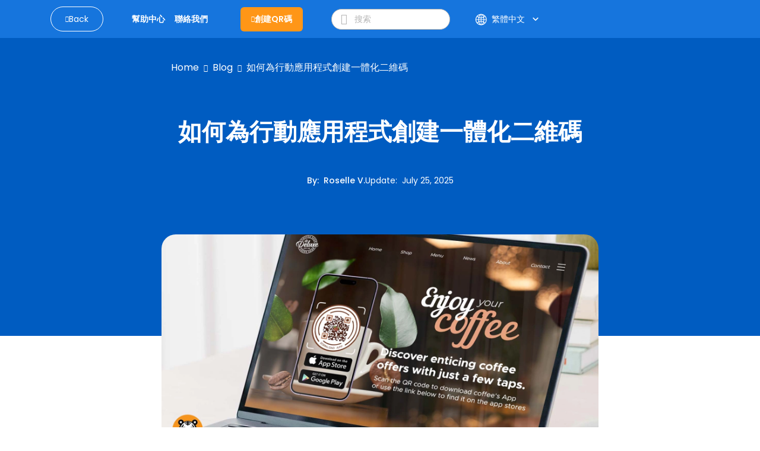

--- FILE ---
content_type: text/html; charset=utf-8
request_url: https://www.qrcode-tiger.com/zh-tw/qr-code-for-mobile-apps
body_size: 54383
content:
<!DOCTYPE html><html lang="zh-tw"><head><meta name="viewport" content="width=device-width"/><meta charSet="utf-8"/><title>如何為行動應用程式創建一體化二維碼</title><script type="application/ld+json">{"@context":"https://schema.org","@type":"Article","publisher":{"@type":"Organization","name":"如何為行動應用程式創建一體化二維碼","logo":"https://media.qrtiger.com/images/QRtiger/logo.png"},"author":{"@type":"Person","name":"Roselle V.","description":"Roselle是一位SEO專家、專業作家和全棧網頁開發者，熱衷於製作引人入勝的內容，深受科技領域的共鳴。\n\n在SaaS行業深耕五年後，Roselle將技術專長與SEO技巧相結合。她在寫作和網頁開發方面的雙重能力賦予她獨特的視角。\n\n在工作之外，她是一位親力親為的媽媽，喜歡旅行。","image":"https://media.qrtiger.com/blog/2024/01/roselljpg_800.jpeg"},"url":"https://www.qrcode-tiger.com/qr-code-for-mobile-apps","headline":"如何為行動應用程式創建一體化二維碼","description":"您可以輕鬆取得行動應用程式的二維碼。按照本指南建立自訂二維碼，引導使用者下載您的應用程式。","image":"https://media.qrtiger.com/blog/2023/11/qr-code-on-website-for-mobile-app-storejpg_800.jpeg","datePublished":"2023-11-13T15:49:00.000Z","dateModified":"2025-07-25T08:26:59.720Z"}</script><link rel="alternate" hreflang="af" href="https://www.qrcode-tiger.com/af/qr-code-for-mobile-apps"/><link rel="alternate" hreflang="ar" href="https://www.qrcode-tiger.com/ar/qr-code-for-mobile-apps"/><link rel="alternate" hreflang="bn" href="https://www.qrcode-tiger.com/bn/qr-code-for-mobile-apps"/><link rel="alternate" hreflang="da" href="https://www.qrcode-tiger.com/da/qr-code-for-mobile-apps"/><link rel="alternate" hreflang="de" href="https://www.qrcode-tiger.com/de/qr-code-for-mobile-apps"/><link rel="alternate" hreflang="en" href="https://www.qrcode-tiger.com/qr-code-for-mobile-apps"/><link rel="alternate" hreflang="x-default" href="https://www.qrcode-tiger.com/qr-code-for-mobile-apps"/><link rel="alternate" hreflang="es" href="https://www.qrcode-tiger.com/es/qr-code-for-mobile-apps"/><link rel="alternate" hreflang="el" href="https://www.qrcode-tiger.com/el/qr-code-for-mobile-apps"/><link rel="alternate" hreflang="fi" href="https://www.qrcode-tiger.com/fi/qr-code-for-mobile-apps"/><link rel="alternate" hreflang="fr" href="https://www.qrcode-tiger.com/fr/qr-code-for-mobile-apps"/><link rel="alternate" hreflang="hi" href="https://www.qrcode-tiger.com/hi/qr-code-for-mobile-apps"/><link rel="alternate" hreflang="id" href="https://www.qrcode-tiger.com/id/qr-code-for-mobile-apps"/><link rel="alternate" hreflang="it" href="https://www.qrcode-tiger.com/it/qr-code-for-mobile-apps"/><link rel="alternate" hreflang="ja" href="https://www.qrcode-tiger.com/ja/qr-code-for-mobile-apps"/><link rel="alternate" hreflang="jv" href="https://www.qrcode-tiger.com/jv/qr-code-for-mobile-apps"/><link rel="alternate" hreflang="hu" href="https://www.qrcode-tiger.com/hu/qr-code-for-mobile-apps"/><link rel="alternate" hreflang="ko" href="https://www.qrcode-tiger.com/ko/qr-code-for-mobile-apps"/><link rel="alternate" hreflang="ms" href="https://www.qrcode-tiger.com/ms/qr-code-for-mobile-apps"/><link rel="alternate" hreflang="nl" href="https://www.qrcode-tiger.com/nl/qr-code-for-mobile-apps"/><link rel="alternate" hreflang="nb" href="https://www.qrcode-tiger.com/nb/qr-code-for-mobile-apps"/><link rel="alternate" hreflang="pa" href="https://www.qrcode-tiger.com/pa/qr-code-for-mobile-apps"/><link rel="alternate" hreflang="pl" href="https://www.qrcode-tiger.com/pl/qr-code-for-mobile-apps"/><link rel="alternate" hreflang="pt" href="https://www.qrcode-tiger.com/pt/qr-code-for-mobile-apps"/><link rel="alternate" hreflang="ro" href="https://www.qrcode-tiger.com/ro/qr-code-for-mobile-apps"/><link rel="alternate" hreflang="ru" href="https://www.qrcode-tiger.com/ru/qr-code-for-mobile-apps"/><link rel="alternate" hreflang="sv" href="https://www.qrcode-tiger.com/sv/qr-code-for-mobile-apps"/><link rel="alternate" hreflang="ta" href="https://www.qrcode-tiger.com/ta/qr-code-for-mobile-apps"/><link rel="alternate" hreflang="th" href="https://www.qrcode-tiger.com/th/qr-code-for-mobile-apps"/><link rel="alternate" hreflang="tr" href="https://www.qrcode-tiger.com/tr/qr-code-for-mobile-apps"/><link rel="alternate" hreflang="ur" href="https://www.qrcode-tiger.com/ur/qr-code-for-mobile-apps"/><link rel="alternate" hreflang="vi" href="https://www.qrcode-tiger.com/vi/qr-code-for-mobile-apps"/><link rel="alternate" hreflang="zh-cn" href="https://www.qrcode-tiger.com/zh-cn/qr-code-for-mobile-apps"/><link rel="alternate" hreflang="zh-tw" href="https://www.qrcode-tiger.com/zh-tw/qr-code-for-mobile-apps"/><link rel="canonical" href="https://www.qrcode-tiger.com/zh-tw/qr-code-for-mobile-apps"/><meta name="keywords" content="帶有標誌的QR碼生成器，QR碼生成器，創建QR碼，QR碼製作者，QR生成器，QR碼創建者，QR碼，帶有標誌的QR碼，免費QR碼，免費QR碼生成器，自定義QR碼，QR碼API，最佳QR碼生成器，免費QR碼生成器，動態QR碼，vCard QR碼，數位名片QR碼，google form QR碼，靜態QR碼"/><meta name="title" content="如何為行動應用程式創建一體化二維碼"/><meta name="description" content="您可以輕鬆取得行動應用程式的二維碼。按照本指南建立自訂二維碼，引導使用者下載您的應用程式。"/><meta property="og:title" content="如何為行動應用程式創建一體化二維碼"/><meta property="og:description" content="您可以輕鬆取得行動應用程式的二維碼。按照本指南建立自訂二維碼，引導使用者下載您的應用程式。"/><meta property="twitter:title" content="如何為行動應用程式創建一體化二維碼"/><meta property="twitter:description" content="您可以輕鬆取得行動應用程式的二維碼。按照本指南建立自訂二維碼，引導使用者下載您的應用程式。"/><meta name="next-head-count" content="46"/><link rel="manifest" href="/static/favicon/manifest.json"/><link rel="shortcut icon" href="/static/favicon/favicon.ico"/><meta name="mobile-web-app-capable" content="yes"/><meta http-equiv="X-UA-Compatible" content="IE=edge"/><meta name="apple-itunes-app" content="app-id=id1509675463"/><meta name="google-play-app" content="app-id=com.qrtiger"/><link rel="apple-touch-icon" href="/static/favicon/icon.png"/><link rel="android-touch-icon" href="/static/favicon/icon.png"/><link rel="preconnect" href="https://qrtiger.com"/><link rel="preconnect" href="https://qrtiger-fe.nyc3.cdn.digitaloceanspaces.com" crossorigin=""/><link rel="dns-prefetch" href="https://media.qrtiger.com"/><meta name="robots" content="index, follow"/><meta name="subject" content="Qrtiger"/><meta name="copyright" content="Qrtiger"/><meta name="language" content="EN"/><meta name="author" content="Benjamin Claeys, info@qrtiger.com"/><meta name="url" content="https://qrcode-tiger.com"/><meta http-equiv="Cache-Control" content="no-store, no-cache, must-revalidate, max-age=0"/><meta http-equiv="expires" content="0"/><meta http-equiv="pragma" content="no-cache"/><meta name="facebook-domain-verification" content="tctmbaunwrxf1ru5bbwf8c85wcmpbl"/><link rel="preconnect" href="https://fonts.gstatic.com" crossorigin /><link data-next-font="" rel="preconnect" href="/" crossorigin="anonymous"/><link rel="preload" href="/_next/static/css/952abbf43262b947.css" as="style" crossorigin="anonymous"/><link rel="stylesheet" href="/_next/static/css/952abbf43262b947.css" crossorigin="anonymous" data-n-g=""/><noscript data-n-css=""></noscript><script defer="" crossorigin="anonymous" nomodule="" src="/_next/static/chunks/polyfills-42372ed130431b0a.js" type="538b0d1bdfa0ff57e6d69fa6-text/javascript"></script><script defer="" src="/_next/static/chunks/5439-55d2d23cae532fbf.js" crossorigin="anonymous" type="538b0d1bdfa0ff57e6d69fa6-text/javascript"></script><script defer="" src="/_next/static/chunks/419-d0229fb700aba83e.js" crossorigin="anonymous" type="538b0d1bdfa0ff57e6d69fa6-text/javascript"></script><script defer="" src="/_next/static/chunks/9785.a6ac1a96a6abc281.js" crossorigin="anonymous" type="538b0d1bdfa0ff57e6d69fa6-text/javascript"></script><script defer="" src="/_next/static/chunks/4639.a9e4568fe8b888c9.js" crossorigin="anonymous" type="538b0d1bdfa0ff57e6d69fa6-text/javascript"></script><script defer="" src="/_next/static/chunks/8843-c74cd4060bb64fd3.js" crossorigin="anonymous" type="538b0d1bdfa0ff57e6d69fa6-text/javascript"></script><script defer="" src="/_next/static/chunks/1152-702ae4299ed0afde.js" crossorigin="anonymous" type="538b0d1bdfa0ff57e6d69fa6-text/javascript"></script><script defer="" src="/_next/static/chunks/5546-ddc1cdf9c218a98f.js" crossorigin="anonymous" type="538b0d1bdfa0ff57e6d69fa6-text/javascript"></script><script defer="" src="/_next/static/chunks/8652-f473d6e6c2e1b31b.js" crossorigin="anonymous" type="538b0d1bdfa0ff57e6d69fa6-text/javascript"></script><script defer="" src="/_next/static/chunks/9909.5a1541fa4c09af02.js" crossorigin="anonymous" type="538b0d1bdfa0ff57e6d69fa6-text/javascript"></script><script src="/_next/static/chunks/webpack-380e29c93b731112.js" defer="" crossorigin="anonymous" type="538b0d1bdfa0ff57e6d69fa6-text/javascript"></script><script src="/_next/static/chunks/framework-6603b6fce1ea64cf.js" defer="" crossorigin="anonymous" type="538b0d1bdfa0ff57e6d69fa6-text/javascript"></script><script src="/_next/static/chunks/main-26e0ccb059e7e15e.js" defer="" crossorigin="anonymous" type="538b0d1bdfa0ff57e6d69fa6-text/javascript"></script><script src="/_next/static/chunks/pages/_app-ca45e827a94e8274.js" defer="" crossorigin="anonymous" type="538b0d1bdfa0ff57e6d69fa6-text/javascript"></script><script src="/_next/static/chunks/3586-0fc8e1bb9a76c0ad.js" defer="" crossorigin="anonymous" type="538b0d1bdfa0ff57e6d69fa6-text/javascript"></script><script src="/_next/static/chunks/3232-ee47253c7038b995.js" defer="" crossorigin="anonymous" type="538b0d1bdfa0ff57e6d69fa6-text/javascript"></script><script src="/_next/static/chunks/pages/%5Bslug%5D-e12c55f4ee12e7a7.js" defer="" crossorigin="anonymous" type="538b0d1bdfa0ff57e6d69fa6-text/javascript"></script><script src="/_next/static/MQOC4oKJg0Bx6ZgwQphTI/_buildManifest.js" defer="" crossorigin="anonymous" type="538b0d1bdfa0ff57e6d69fa6-text/javascript"></script><script src="/_next/static/MQOC4oKJg0Bx6ZgwQphTI/_ssgManifest.js" defer="" crossorigin="anonymous" type="538b0d1bdfa0ff57e6d69fa6-text/javascript"></script><style data-href="https://fonts.googleapis.com/icon?family=Material+Icons">@font-face{font-family:'Material Icons';font-style:normal;font-weight:400;src:url(https://fonts.gstatic.com/l/font?kit=flUhRq6tzZclQEJ-Vdg-IuiaDsNa&skey=4fbfe4498ec2960a&v=v145) format('woff')}.material-icons{font-family:'Material Icons';font-weight:normal;font-style:normal;font-size:24px;line-height:1;letter-spacing:normal;text-transform:none;display:inline-block;white-space:nowrap;word-wrap:normal;direction:ltr;font-feature-settings:'liga'}@font-face{font-family:'Material Icons';font-style:normal;font-weight:400;src:url(https://fonts.gstatic.com/s/materialicons/v145/flUhRq6tzZclQEJ-Vdg-IuiaDsNcIhQ8tQ.woff2) format('woff2')}.material-icons{font-family:'Material Icons';font-weight:normal;font-style:normal;font-size:24px;line-height:1;letter-spacing:normal;text-transform:none;display:inline-block;white-space:nowrap;word-wrap:normal;direction:ltr;-webkit-font-feature-settings:'liga';-webkit-font-smoothing:antialiased}</style><style data-href="https://fonts.googleapis.com/icon?family=Material+Icons+Round">@font-face{font-family:'Material Icons Round';font-style:normal;font-weight:400;src:url(https://fonts.gstatic.com/l/font?kit=LDItaoyNOAY6Uewc665JcIzCKsKc_M9flwmJ&skey=9837b99767e95de4&v=v109) format('woff')}.material-icons-round{font-family:'Material Icons Round';font-weight:normal;font-style:normal;font-size:24px;line-height:1;letter-spacing:normal;text-transform:none;display:inline-block;white-space:nowrap;word-wrap:normal;direction:ltr;font-feature-settings:'liga'}@font-face{font-family:'Material Icons Round';font-style:normal;font-weight:400;src:url(https://fonts.gstatic.com/s/materialiconsround/v109/LDItaoyNOAY6Uewc665JcIzCKsKc_M9flwmPq_HTTw.woff2) format('woff2')}.material-icons-round{font-family:'Material Icons Round';font-weight:normal;font-style:normal;font-size:24px;line-height:1;letter-spacing:normal;text-transform:none;display:inline-block;white-space:nowrap;word-wrap:normal;direction:ltr;-webkit-font-feature-settings:'liga';-webkit-font-smoothing:antialiased}</style></head><script async="" type="538b0d1bdfa0ff57e6d69fa6-text/javascript">(function(w,d,s,l,i){w[l]=w[l]||[];w[l].push({'gtm.start':
              new Date().getTime(),event:'gtm.js'});var f=d.getElementsByTagName(s)[0],
              j=d.createElement(s),dl=l!='dataLayer'?'&l='+l:'';j.async=true;j.src=
              'https://www.googletagmanager.com/gtm.js?id='+i+dl;f.parentNode.insertBefore(j,f);
              })(window,document,'script','dataLayer','GTM-M753FHX');</script><script async="" type="538b0d1bdfa0ff57e6d69fa6-text/javascript">(function(w,d){
                  var s=d.createElement('script');
                  s.async=true;
                  s.src='https://analytics.ahrefs.com/analytics.js';
                  s.setAttribute('data-key','kV0BskPB0ph96ZxJ/l9ygg');
                  d.getElementsByTagName('head')[0].appendChild(s);
                  })(window,document);</script><script type="text/plain" data-cookiecategory="advertising" data-inline="true">
              !function(f,b,e,v,n,t,s)
              {if(f.fbq)return;n=f.fbq=function(){n.callMethod?
              n.callMethod.apply(n,arguments):n.queue.push(arguments)};
              if(!f._fbq)f._fbq=n;n.push=n;n.loaded=!0;n.version='2.0';
              n.queue=[];t=b.createElement(e);t.async=!0;
              t.src=v;s=b.getElementsByTagName(e)[0];
              s.parentNode.insertBefore(t,s)}(window, document,'script',
              'https://connect.facebook.net/en_US/fbevents.js');
              fbq('init', '2202723023302383');
              fbq('track', 'PageView');</script><script type="text/plain" data-cookiecategory="advertising" data-inline="true">
                _linkedin_partner_id = "3851556";
                window._linkedin_data_partner_ids = window._linkedin_data_partner_ids || [];
                window._linkedin_data_partner_ids.push(_linkedin_partner_id);
                (function(){var s = document.getElementsByTagName("script")[0];
                var b = document.createElement("script");
                b.type = "text/javascript";b.async = true;
                b.src = "https://snap.licdn.com/li.lms-analytics/insight.min.js";
                s.parentNode.insertBefore(b, s);})();
              </script><body><div id="__next"><div class="Toastify"></div><div class="main-blog-container"><div class="main-container blog-container single-blog"><div class="relative"><div class="main-blog-container-body"><div class="header blog-header sticky"><div class="container"><div class="navigation-bar"><div class="container-fluid px-0"><div class="cover-header"><div class="menu-mobile"><i class="qr-open-menu pointer"></i></div><div class="logo-flex"><a class="back-to-blog mr-xl-3 d-none d-lg-flex false" href="/zh-tw/blog/1"><i class="qr-angle-left"></i><p class="mb-0">Back</p></a><a class="main-logo d-lg-none" href="/zh-tw"><img src="https://qrtiger-fe.nyc3.cdn.digitaloceanspaces.com/static/img/MainHeader/qrtiger_logo.svg" alt="qr code generator" width="137px" height="42px"/></a></div><div class="main-menu-mobile false"></div><div class="menu-flex mr-xl-4"><ul class="menu d-none d-lg-flex"><li class="d-lg-none close"><a class="pointer"><i class="qr-close"></i></a></li><li><a class="pointer" href="/zh-tw/help/1"><span class="underline">幫助中心</span></a></li><li><a class="pointer" href="/zh-tw/contact"><span class="underline">聯絡我們</span></a></li></ul></div><div class="logo-flex mr-xl-4 d-none d-lg-flex"><a class="btn-create" id="blog-generate-qr" href="/zh-tw"><i class="qr-plus"></i>創建QR碼</a></div><div class="input-icon d-none d-lg-flex false"><i class="qr-search pointer"></i><input type="text" placeholder="搜索" value=""/></div><div class="login-menu"><div class="d-flex align-items-center"><div class="language"><div class="button language-toggle"><span class="lang"><svg width="17" height="16" viewBox="0 0 17 16" fill="none" xmlns="http://www.w3.org/2000/svg"><path fill-rule="evenodd" clip-rule="evenodd" d="M6.61594 14.6765C6.03923 13.9515 5.56194 12.9639 5.23127 11.8034C4.66649 12.0836 4.14202 12.4329 3.66884 12.8404C4.47186 13.6791 5.48148 14.3184 6.61594 14.6765ZM5.94013 10.4378C6.66428 10.2034 7.43097 10.0635 8.22559 10.0328V8.5H5.73453C5.75813 9.18 5.82938 9.82977 5.94013 10.4378ZM5.73453 7.5C5.75813 6.82 5.82938 6.17023 5.94013 5.5622C6.66428 5.79661 7.43097 5.9365 8.22559 5.96725V7.5H5.73453ZM9.22559 8.5V10.052C10.1617 10.1245 11.0554 10.3488 11.882 10.7001C12.0217 10.0179 12.1113 9.27878 12.1383 8.5H9.22559ZM12.1383 7.5H9.22559V5.94801C10.1617 5.87546 11.0554 5.65121 11.882 5.2999C12.0217 5.98209 12.1113 6.72122 12.1383 7.5ZM13.1388 8.5C13.1083 9.44017 12.9924 10.3364 12.8055 11.161C13.3398 11.4696 13.8373 11.8346 14.2898 12.2478C15.0957 11.1938 15.6089 9.90407 15.708 8.5H13.1388ZM15.708 7.5H13.1388C13.1083 6.55983 12.9924 5.6636 12.8055 4.839C13.3398 4.5304 13.8373 4.16539 14.2898 3.75215C15.0957 4.80619 15.6089 6.09593 15.708 7.5ZM4.73398 7.5H1.74317C1.83678 6.17364 2.29991 4.9493 3.03024 3.9293C3.61978 4.43471 4.27949 4.86085 4.99274 5.19108C4.84954 5.91655 4.7602 6.69205 4.73398 7.5ZM1.74317 8.5H4.73398C4.7602 9.30795 4.84954 10.0835 4.99274 10.8089C4.27949 11.1392 3.61978 11.5653 3.03024 12.0707C2.29991 11.0507 1.83678 9.82636 1.74317 8.5ZM0.740957 8.5C0.999055 12.6854 4.47523 16 8.72559 16C8.77172 16 8.81777 15.9996 8.86371 15.9988C8.8879 15.9996 8.91213 16 8.93641 16C9.01502 16 9.09312 15.9959 9.17066 15.9878C13.3819 15.7569 16.7256 12.2689 16.7256 8C16.7256 3.74965 13.411 0.273469 9.22559 0.015371V0H8.93641H8.72559H8.22559V0.015371C4.20558 0.263272 0.988858 3.47999 0.740957 7.5H0.725661L0.725661 7.96496C0.725611 7.97663 0.725586 7.98831 0.725586 8C0.725586 8.01169 0.725611 8.02337 0.725661 8.03504L0.725661 8.5H0.740957ZM6.16184 11.4177C6.8142 11.1978 7.50672 11.0651 8.22559 11.0336V14.7962C7.77533 14.5437 7.29065 14.0397 6.84404 13.1911C6.57603 12.6819 6.34399 12.0842 6.16184 11.4177ZM9.22559 11.0554V14.9649C9.78154 14.8325 10.4384 14.3128 11.0288 13.1911C11.2607 12.7505 11.4656 12.2437 11.6347 11.6834C10.8885 11.3476 10.0775 11.1303 9.22559 11.0554ZM11.6347 4.31664C10.8885 4.65244 10.0775 4.86971 9.22559 4.94459V1.03508C9.78154 1.16746 10.4384 1.6872 11.0288 2.80889C11.2607 3.2495 11.4656 3.75632 11.6347 4.31664ZM6.84404 2.80889C7.29065 1.96032 7.77533 1.45626 8.22559 1.20378V4.96639C7.50672 4.93488 6.8142 4.80222 6.16184 4.58225C6.34399 3.91578 6.57603 3.31811 6.84404 2.80889ZM5.23127 4.19656C5.56194 3.03612 6.03923 2.04855 6.61594 1.3235C5.48148 1.68163 4.47186 2.32091 3.66884 3.15961C4.14201 3.56706 4.66649 3.91637 5.23127 4.19656ZM12.5325 3.83651C12.2437 2.93783 11.8641 2.15587 11.4181 1.53656C12.2474 1.88242 12.9959 2.38323 13.6274 3.00282C13.2894 3.3128 12.923 3.59215 12.5325 3.83651ZM12.5325 12.1635C12.923 12.4079 13.2894 12.6872 13.6274 12.9972C12.9959 13.6168 12.2474 14.1176 11.4181 14.4634C11.8641 13.8441 12.2437 13.0622 12.5325 12.1635Z" fill="white"></path></svg></span><div class="btn-show-language d-md-flex align-items-center"><span class="text-nowrap">繁體中文</span><span class="material-icons-round">keyboard_arrow_down</span></div></div><div class="language-modal d-flex justify-content-center align-items-center hidden"><div class="backdrop"></div><div style="width:850px;max-height:90%" class="p-4 modal-container d-flex flex-column"><div><div class="modal-title font-weight-bold">Select your language</div><div class="languages d-flex flex-wrap mt-4"><a class="item d-flex justify-content-between" href="/af/qr-code-for-mobile-apps"><p>Afrikaans</p></a><a class="item d-flex justify-content-between" href="/ar/qr-code-for-mobile-apps"><p>عربي</p></a><a class="item d-flex justify-content-between" href="/bn/qr-code-for-mobile-apps"><p>Bangla/Bengali</p></a><a class="item d-flex justify-content-between" href="/da/qr-code-for-mobile-apps"><p>Dansk</p></a><a class="item d-flex justify-content-between" href="/de/qr-code-for-mobile-apps"><p>Deutsch</p></a><a class="item d-flex justify-content-between" href="/qr-code-for-mobile-apps"><p>Eng</p></a><a class="item d-flex justify-content-between" href="/es/qr-code-for-mobile-apps"><p>Español</p></a><a class="item d-flex justify-content-between" href="/el/qr-code-for-mobile-apps"><p>Greek</p></a><a class="item d-flex justify-content-between" href="/fi/qr-code-for-mobile-apps"><p>Finnish</p></a><a class="item d-flex justify-content-between" href="/fr/qr-code-for-mobile-apps"><p>Français</p></a><a class="item d-flex justify-content-between" href="/hi/qr-code-for-mobile-apps"><p>हिन्दी</p></a><a class="item d-flex justify-content-between" href="/id/qr-code-for-mobile-apps"><p>Indonesian</p></a><a class="item d-flex justify-content-between" href="/it/qr-code-for-mobile-apps"><p>Italiano</p></a><a class="item d-flex justify-content-between" href="/ja/qr-code-for-mobile-apps"><p>日本</p></a><a class="item d-flex justify-content-between" href="/jv/qr-code-for-mobile-apps"><p>Javanese</p></a><a class="item d-flex justify-content-between" href="/hu/qr-code-for-mobile-apps"><p>Hungarian</p></a><a class="item d-flex justify-content-between" href="/ko/qr-code-for-mobile-apps"><p>한국어</p></a><a class="item d-flex justify-content-between" href="/ms/qr-code-for-mobile-apps"><p>Melayu</p></a><a class="item d-flex justify-content-between" href="/nl/qr-code-for-mobile-apps"><p>Dutch</p></a><a class="item d-flex justify-content-between" href="/nb/qr-code-for-mobile-apps"><p>Norsk</p></a><a class="item d-flex justify-content-between" href="/pa/qr-code-for-mobile-apps"><p>Punjabi</p></a><a class="item d-flex justify-content-between" href="/pl/qr-code-for-mobile-apps"><p>Polish</p></a><a class="item d-flex justify-content-between" href="/pt/qr-code-for-mobile-apps"><p>Português</p></a><a class="item d-flex justify-content-between" href="/ro/qr-code-for-mobile-apps"><p>Romanian</p></a><a class="item d-flex justify-content-between" href="/ru/qr-code-for-mobile-apps"><p>Pусский</p></a><a class="item d-flex justify-content-between" href="/sv/qr-code-for-mobile-apps"><p>Svenska</p></a><a class="item d-flex justify-content-between" href="/ta/qr-code-for-mobile-apps"><p>Tamil</p></a><a class="item d-flex justify-content-between" href="/th/qr-code-for-mobile-apps"><p>ไทย</p></a><a class="item d-flex justify-content-between" href="/tr/qr-code-for-mobile-apps"><p>Türk</p></a><a class="item d-flex justify-content-between" href="/ur/qr-code-for-mobile-apps"><p>Urdu</p></a><a class="item d-flex justify-content-between" href="/vi/qr-code-for-mobile-apps"><p>Tiếng Việt</p></a><a class="item d-flex justify-content-between" href="/zh-cn/qr-code-for-mobile-apps"><p>简体中文</p></a><a class="item d-flex justify-content-between selected" href="/zh-tw/qr-code-for-mobile-apps"><p>繁體中文</p><span class="material-icons">check</span></a></div></div><div class="button-close pointer"><span class="material-icons">close</span></div></div></div></div></div></div></div></div></div></div></div><div class="children"><div class="site-main" id="site-main"><div class="background"></div><div class="inner"><article class="post-full post-status-published"><div class="w-100 d-flex pt-2"><div class="breadcrumbs"><nav><ul><li><a class="breadcrumb-item" href="/zh-tw">Home</a></li><li class="separator"><i class="qr-angle-right"></i></li><li><a class="breadcrumb-item" href="/zh-tw/blog/1">Blog</a></li><li class="separator"><i class="qr-angle-right"></i></li><li><a class="breadcrumb-item" href="/zh-tw/qr-code-for-mobile-apps">如何為行動應用程式創建一體化二維碼</a></li></ul></nav></div></div><header class="post-full-header"><h1 class="post-full-title">如何為行動應用程式創建一體化二維碼</h1><section class="post-full-meta mt-5"><div class="post-author-detail"><span class="post-full-meta-author">By<!-- -->:  <a target="_blank" class="text-white" href="/zh-tw/blog/author/roselle">Roselle V.</a></span><span class="post-full-meta-date">Update<!-- -->:  <span>July 25, 2025</span></span></div></section></header><figure class="post-full-image text-center"><picture class="home-cover"><source srcSet="https://media.qrtiger.com/blog/2023/11/qr-code-on-website-for-mobile-app-storejpg_800.webp" type="image/webp"/><source srcSet="https://media.qrtiger.com/blog/2023/11/qr-code-on-website-for-mobile-app-storejpg_800.jpeg" type="image/jpeg"/><img alt="如何為行動應用程式創建一體化二維碼" src="https://media.qrtiger.com/blog/2023/11/qr-code-on-website-for-mobile-app-storejpg_800.jpeg" id="blog-image" width="800" height="400" loading="eager" fetchpriority="high"/></picture></figure><section class="post-full-content"><div class=""><div class="elementor-widget-container">
<p>應用程式開發人員和行銷人員找到了一種創新的方式來有機地推廣他們的應用程式並增加下載量。這是透過使用行動應用程式的二維碼來實現的。</p>
<p>這種 QR 碼技術可讓您將來自 Apple Store 和 Google Play 的行動應用程式連結儲存在單一 QR 碼中，從而使用戶可以在幾秒鐘內存取行動應用程式的應用程式商店頁面。</p>
<p>擁有數百萬個應用程序，獲得大量下載會增加您的應用程式在搜尋結果中排名更高的機會，從而在競爭對手中獲得競爭優勢。</p>
<p>了解如何使用最好的線上二維碼產生器將您的行動應用程式連結到一體化二維碼。</p>
<div id="ez-toc-container" class="ez-toc-v2_0_17 counter-hierarchy counter-decimal ez-toc-grey">
<div class="ez-toc-title-container">
<p class="ez-toc-title">目錄</p>
<span class="ez-toc-title-toggle"></span><a class="ez-toc-pull-right ez-toc-btn ez-toc-btn-xs ez-toc-btn-default ez-toc-toggle" style="display: inline;"><i class="ez-toc-glyphicon ez-toc-icon-toggle"></i></a></div>
<ol class="ez-toc-list ez-toc-list-level-1"><li class="ez-toc-page-1 ez-toc-heading-level-2"><a class="ez-toc-link ez-toc-heading-1" href="#Can_a_single_QR_code_link_to_both_app_stores" title="Can a single QR code link to both app stores?">一個二維碼可以連結到兩個應用程式商店嗎？</a></li><li class="ez-toc-page-1 ez-toc-heading-level-2"><a class="ez-toc-link ez-toc-heading-2" href="#Tutorial_How_do_I_get_a_QR_code_for_my_mobile_app" title="Tutorial: How do I get a QR code for my mobile app?&nbsp;">教學：如何取得我的行動應用程式的二維碼？</a><ul class="ez-toc-list-level-3"><li class="ez-toc-heading-level-3"><a class="ez-toc-link ez-toc-heading-3" href="#1_Open_a_QR_code_software_on_your_browser" title="1. Open a QR code software on your browser">1. 在瀏覽器中開啟二維碼軟體</a></li><li class="ez-toc-page-1 ez-toc-heading-level-3"><a class="ez-toc-link ez-toc-heading-4" href="#2_Input_the_required_data" title="2. Input the required data&nbsp;">2. 輸入所需數據</a></li><li class="ez-toc-page-1 ez-toc-heading-level-3"><a class="ez-toc-link ez-toc-heading-5" href="#3_Generate_the_QR_code" title="3. Generate the QR code">3.生成二維碼</a></li><li class="ez-toc-page-1 ez-toc-heading-level-3"><a class="ez-toc-link ez-toc-heading-6" href="#4_Customize_the_QR_code" title="4. Customize the QR code">4.自訂二維碼</a></li><li class="ez-toc-page-1 ez-toc-heading-level-3"><a class="ez-toc-link ez-toc-heading-7" href="#5_Run_a_scan_test_and_download" title="5. Run a scan test and download">5. 執行掃描測試並下載</a></li></ul></li><li class="ez-toc-page-1 ez-toc-heading-level-2"><a class="ez-toc-link ez-toc-heading-8" href="#Why_you_need_to_use_one_QR_code_for_both_app_stores" title="Why you need to use one QR code for both app stores">為什麼兩家應用程式商店需要使用同一個二維碼</a></li><li class="ez-toc-page-1 ez-toc-heading-level-2"><a class="ez-toc-link ez-toc-heading-14" href="#Top_brands_using_QR_code_for_App_Store_and_Google_Play_downloads" title="Top brands using QR code for App Store and Google Play downloads">使用二維碼進行 App Store 和 Google Play 下載的頂級品牌</a><ul class="ez-toc-list-level-3"><li class="ez-toc-heading-level-3"><a class="ez-toc-link ez-toc-heading-15" href="#1_Adidas_CONFIRMED" title="1. Adidas CONFIRMED">1.阿迪達斯已確認</a></li><li class="ez-toc-page-1 ez-toc-heading-level-3"><a class="ez-toc-link ez-toc-heading-16" href="#2_McDonalds" title="2. McDonald’s">2.麥當勞</a></li><li class="ez-toc-page-1 ez-toc-heading-level-3"><a class="ez-toc-link ez-toc-heading-17" href="#3_Dunkin" title="3. Dunkin’&nbsp;">3. 鄧肯</a></li></ul></li><li class="ez-toc-page-1 ez-toc-heading-level-2"><a class="ez-toc-link ez-toc-heading-18" href="#One_for_all_Create_a_QR_code_for_mobile_apps_with_QR_TIGER" title="One for all: Create a QR code for mobile apps with QR TIGER">一應俱全：使用 QR TIGER 為行動應用程式建立二維碼</a></li></ol></div>
<h2 class="wp-block-heading"><span class="ez-toc-section" id="Can_a_single_QR_code_link_to_both_app_stores"></span><strong>一個二維碼可以連結到兩個應用程式商店嗎？</strong><span class="ez-toc-section-end"></span></h2>
</div><picture><source srcset="https://media.qrtiger.com/blog/2023/11/qr-code-for-both-mobile-app-storesjpg_800.webp" type="image/webp"></source><source srcset="https://media.qrtiger.com/blog/2023/11/qr-code-for-both-mobile-app-storesjpg_800.jpeg" type="image/jpeg"></source><img src="https://media.qrtiger.com/blog/2023/11/qr-code-for-both-mobile-app-storesjpg_800.jpeg" width="800" height="100%" loading="lazy" alt="Mobile apps QR code" title="QR code for mobile apps"/></picture><div class="elementor-widget-container"><figure class="wp-block-image"><span style="letter-spacing: 0px;">QR 碼是一種多功能工具，可讓您以緊湊的二維條碼儲存各種形式的信息，並可使用智慧型手機的攝影機進行掃描。</span><br/></figure>
<p>透過 App Store 和 Google Play 的二維碼，使用者可以立即存取特定於其裝置作業系統的應用程式頁面，輕鬆下載應用程式。</p>
<p>除了這兩個應用程式商店之外，<a href="/zh-tw/how-to-use-app-store-qr-codes">應用程式商店二維碼</a> 允許您儲存 Harmony 的行動應用程式的 URL。這樣，您就可以將三個應用程式商店連接到一個二維碼中。</p>
<p>許多線上二維碼產生器軟體允許您為您的行動應用程式建立自訂二維碼。選擇正確的解決方案對於確保使用各種二維碼解決方案時獲得最佳體驗至關重要。</p>
<p>QR TIGER 是一款先進的 QR 碼軟體，提供 20 個 QR 解決方案和 6 個客製化工具，可為您的行動應用程式創建一體化 QR 碼，被視為頂級 QR 碼。<a href="/zh-tw/qr-code-generator-app">二維碼產生器應用程式</a> 在線的。</p>
<p>它還通過了 ISO 27001:2013 認證，確保其符合維護用戶資料隱私的最高安全性和法規。</p>
<p>美國和全球超過 850,000 個品牌信賴此 QR 碼軟體服務來滿足其個人和商業需求。</p><p><a class="blog-midpage-create-a-qr-code" href="https://www.qrcode-tiger.com" target="_blank"><img src="https://qrtiger-banners.s3.amazonaws.com/mobile-app.gif" style="width: 820px;" alt="" width="" height="" title=""/></a><br/></p>
<h2 class="wp-block-heading"><span class="ez-toc-section" id="Tutorial_How_do_I_get_a_QR_code_for_my_mobile_app"></span><strong>教學：</strong><strong>如何取得我的行動應用程式的二維碼？</strong>&nbsp;<span class="ez-toc-section-end"></span></h2>
<p>應用程式開發人員和行銷人員利用 QR 碼的多功能性<a href="https://www.entrepreneur.com/growing-a-business/6-reasons-to-consider-making-a-mobile-app-for-your-business/443863" target="_blank">行銷其品牌的行動應用程式</a> 向公眾展示，增加應用程式下載量並贏得客戶忠誠度。</p>
<p>您也可以輕鬆取得行動應用程式的二維碼。按照本指南建立自訂二維碼來引導使用者下載您的應用程式：</p>
<h3 class="wp-block-heading"><span class="ez-toc-section" id="1_Open_a_QR_code_software_on_your_browser"></span><strong>1. 在瀏覽器中開啟二維碼軟體</strong><span class="ez-toc-section-end"></span></h3>
<p>使用可靠的二維碼軟體，例如<a href="https://www.qrcode-tiger.com">QR TIGER 二維碼產生器</a>，提供企業級 QR 解決方案和客製化工具，您可以免費使用。</p>
<p>註冊或登入您的帳戶，建立可編輯、可追蹤的二維碼，用於免費下載應用程式。產生三個動態 QR 碼，每個掃描限制為 500 次，靜態 QR 碼可無限次掃描。</p>
<p>您可以從免費增值計劃升級到高級計劃，其中您可以創建最多 600 個動態二維碼，您可以在一年內無限制地追蹤和掃描這些二維碼。</p>
<h3 class="wp-block-heading"><span class="ez-toc-section" id="2_Input_the_required_data"></span><strong>2. 輸入所需數據</strong><span class="ez-toc-section-end"></span></h3>
<p>選擇<strong><em>應用程式商店</em></strong>QR 圖碼.此 QR 解決方案可讓您為兩個應用程式商店建立一個 QR 碼。</p>
<p>透過從 Google Play 複製行動應用程式的連結並將其貼到軟體中來輸入所需的資訊。對行動應用程式到 iOS App Store 的連結執行相同的操作。</p>
<h3 class="wp-block-heading"><span class="ez-toc-section" id="3_Generate_the_QR_code"></span><strong>3.生成二維碼</strong><span class="ez-toc-section-end"></span></h3>
<p>點選<strong><em>產生動態二維碼</em></strong>按鈕來建立二維碼。</p>
<p>這<a href="/zh-tw/how-do-dynamic-qr-codes-work">動態二維碼</a> 允許您更新其內容，從而消除了為不同目的創建新二維碼的需要和麻煩。</p>
<p>它還具有追蹤功能，可讓您監控掃描的數量、時間和位置以及用於掃描的裝置。</p>
<p>最後，它具有冗餘和糾錯功能，可確保 QR 碼在不太理想的條件下的可掃描性。</p>
<h3 class="wp-block-heading"><span class="ez-toc-section" id="4_Customize_the_QR_code"></span><strong>4.自訂二維碼</strong><span class="ez-toc-section-end"></span></h3>
<p>創建一個<a href="/zh-tw/qr-code-with-logo">帶有徽標的二維碼</a> 透過<strong><em>添加徽標</em></strong> QR 碼產生器的選項。它可以是您的行動應用程式的圖示。</p>
<p>透過範本自訂選項新增明確的號召性用語 (CTA)。其他客製化選項包括顏色、眼睛形狀、框架和圖案。</p>
<h3 class="wp-block-heading"><span class="ez-toc-section" id="5_Run_a_scan_test_and_download"></span><strong>5. 執行掃描測試並下載</strong><span class="ez-toc-section-end"></span></h3>
<p>始終運行一個<a href="/zh-tw/qr-code-test">QR 圖碼測試</a> 看看它是否有效。您可以透過智慧型手機的相機或內建掃描器應用程式來完成此操作。</p>
<p>完成後，下載 PNG 或 SVG 圖像格式的行動應用程式二維碼。</p>
<p>PNG 為數位材料提供高品質影像，而 SVG 即使在拉伸時也能保持列印材料的影像品質。</p>
<p>由於您使用的是動態二維碼，因此您可以將二維碼無縫整合到數位或印刷的行銷資料中，並在必要時更新內容。</p>
<h2 class="wp-block-heading"><span class="ez-toc-section" id="Why_you_need_to_use_one_QR_code_for_both_app_stores"></span><strong>為什麼你需要使用</strong><strong>兩家應用程式商店同一個二維碼</strong><span class="ez-toc-section-end"></span></h2>
</div><picture><source srcset="https://media.qrtiger.com/blog/2023/11/download-app-by-scanning-qr-codejpg_800.webp" type="image/webp"></source><source srcset="https://media.qrtiger.com/blog/2023/11/download-app-by-scanning-qr-codejpg_800.jpeg" type="image/jpeg"></source><img src="https://media.qrtiger.com/blog/2023/11/download-app-by-scanning-qr-codejpg_800.jpeg" width="800" height="100%" loading="lazy" alt="app download QR code" title="QR code for app download"/></picture><div class="elementor-widget-container"><figure class="wp-block-image"><span style="letter-spacing: 0px;">使用單一二維碼連結兩個應用程式商店中的行動應用程式可為您及其用戶帶來多種優勢。</span><br/></figure>
<p>以下是您的行動應用程式需要一體式二維碼的一些原因：</p>
<h3 class="wp-block-heading"><span class="ez-toc-section" id="Ease_of_use"></span><strong>使用方便</strong><span class="ez-toc-section-end"></span></h3>
<p>一體化二維碼讓使用者可以快速輕鬆地存取您的行動應用程式。他們不再需要搜尋它或擔心要掃描哪些代碼來查找他們的設備。</p>
<p>在您的網站頁面、歡迎電子郵件或宣傳資料上放置行動應用程式的二維碼，以便用戶輕鬆掃描並安裝應用程序，確保流暢的客戶體驗。</p>
<h3 class="wp-block-heading"><span class="ez-toc-section" id="Cross-platform_compatibility"></span><strong>跨平台相容性</strong><span class="ez-toc-section-end"></span></h3>
<p>單一二維碼可以根據使用者裝置的作業系統將使用者引導至不同的應用程式商店。</p>
<p>當用戶使用行動裝置掃描代碼時，它會自動將用戶定向到相應的應用程式商店。</p>
<p>二維碼的跨平台相容性使其成為品牌、應用程式開發人員和行銷人員促進有針對性的行銷活動不可或缺的工具。</p>
<h3 class="wp-block-heading"><span class="ez-toc-section" id="Cost-effective"></span><strong>性價比高</strong><span class="ez-toc-section-end"></span></h3>
<p>行動應用程式二維碼的用途不僅僅是其主要目的。</p>
<p>由於它是動態 QR 碼，因此您可以更改其內容或目標 URL，而無需更改程式碼的物理外觀或產生新的程式碼。</p>
<p>這可以節省您創建新宣傳材料的時間和金錢，因為您可以在多個平台上使用相同的二維碼。</p>
<h3 class="wp-block-heading"><span class="ez-toc-section" id="Brand_recognition"></span><strong>品牌認知度</strong><span class="ez-toc-section-end"></span></h3>
<p>跨不同媒體管道使用同一個二維碼可讓您建立統一的行銷活動並提高品牌知名度。</p>
<p>當用戶熟悉後<a href="/zh-tw/qr-code-templates">QR 圖碼模板</a> 帶有品牌標誌和行動應用程式的廣告，可以增加消費者的信任度和可信度，鼓勵更多人掃描和下載該應用程式。</p>
<h3 class="wp-block-heading"><span class="ez-toc-section" id="Ease_of_management"></span><strong>易於管理</strong><span class="ez-toc-section-end"></span></h3>
</div><picture><source srcset="https://media.qrtiger.com/blog/2023/11/track-qr-code-scans-2jpg_800.webp" type="image/webp"></source><source srcset="https://media.qrtiger.com/blog/2023/11/track-qr-code-scans-2jpg_800.jpeg" type="image/jpeg"></source><img src="https://media.qrtiger.com/blog/2023/11/track-qr-code-scans-2jpg_800.jpeg" width="800" height="100%" loading="lazy" alt="Tracking QR code" title="QR code for tracking"/></picture><div class="elementor-widget-container"><figure class="wp-block-image"><span style="letter-spacing: 0px;">管理和追蹤單一二維碼的效能而不是監控多個二維碼可以讓您準確評估行銷工作的有效性。</span></figure></div><div class="elementor-widget-container"><figure class="wp-block-image"><span style="letter-spacing: 0px;">透過集中分析，您可以全面了解用戶參與度和轉換率。</span></figure></div><div class="elementor-widget-container">
<h2 class="wp-block-heading"><span class="ez-toc-section" id="Top_brands_using_QR_code_for_App_Store_and_Google_Play_downloads"></span><strong>頂級品牌使用</strong><strong>App Store 與 Google Play 的二維碼</strong><strong> 下載</strong><span class="ez-toc-section-end"></span></h2>
<p>在日益數位化的環境中，一些企業和品牌正在透過依靠<a href="https://www.smartdatacollective.com/14-brands-using-mobile-apps-instead-ads-build-customer-loyalty/" target="_blank">行動應用程式取代廣告來建立客戶忠誠度</a>.&nbsp;</p>
<p>透過行動應用程式的二維碼，它們簡化了用戶對它們的訪問，推動用戶進入行銷管道並增加應用程式下載量。</p>
<p>讓我們探討一下這三個品牌如何使用二維碼技術來宣傳其行動應用程式：</p>
<h3 class="wp-block-heading"><span class="ez-toc-section" id="1_Adidas_CONFIRMED"></span><strong>1.阿迪達斯已確認</strong><span class="ez-toc-section-end"></span></h3>
<p>該運動服裝和鞋類品牌的應用程式 CONFIRMED 使用二維碼鼓勵客戶掃描代碼並從 Google Play 或 App Store 下載該應用程式。</p>
<p>用戶可以透過下載限量版運動鞋、購買精選產品並獲得購買和參與積分<a href="https://thesolesupplier.co.uk/news/how-does-adidas-confirmed-work/" target="_blank">確認的</a> 應用程式.</p>
<p>會員甚至可以根據自己的興趣和地點獲得時尚發表會的獨家邀請，為他們提供難忘的應用程式內和現實生活中的品牌體驗。</p>
<h3 class="wp-block-heading"><span class="ez-toc-section" id="2_McDonalds"></span><strong>2.麥當勞</strong><span class="ez-toc-section-end"></span></h3>
</div><picture><source srcset="https://media.qrtiger.com/blog/2023/11/mcdonald-uses-qr-code-for-marketingjpg_800.webp" type="image/webp"></source><source srcset="https://media.qrtiger.com/blog/2023/11/mcdonald-uses-qr-code-for-marketingjpg_800.jpeg" type="image/jpeg"></source><img src="https://media.qrtiger.com/blog/2023/11/mcdonald-uses-qr-code-for-marketingjpg_800.jpeg" width="800" height="100%" loading="lazy" alt="Mcdonalds QR code" title="QR code for Mcdonalds"/></picture><div class="elementor-widget-container">
<p><i>圖片來源：Rappler</i></p><p>麥當勞使用二維碼<a href="https://www.smashingmagazine.com/2022/03/guide-mobile-app-marketing" target="_blank">行動應用程式行銷</a>。透過將二維碼圖像放置在他們的網站和宣傳冊上，他們吸引顧客下載 McDo 應用程式並獲得他們的美味優惠。</p>
<p>除了應用程式下載之外，這家歷史悠久的快餐連鎖店還使用二維碼為客戶提供獨家優惠和優惠券，他們可以透過應用程式領取。</p>
<h3 class="wp-block-heading"><span class="ez-toc-section" id="3_Dunkin"></span><strong>3. 鄧肯</strong><span class="ez-toc-section-end"></span></h3>
<p>咖啡和甜甜圈公司 Dunkin’（原 Dunkin’ Donuts）鼓勵顧客使用其產品<a href="/zh-tw/how-to-download-app-with-qr-code">二維碼下載應用程式</a>。</p>
<p>用戶可以掃描程式碼並從 App Store 和 Google Play Store 下載應用程式。該應用程式允許客戶索取優惠券和折扣，並透過無憂無慮的非接觸式取貨預訂訂單。</p><p><a class="blog-bottom-create-a-qr-code" href="https://www.qrcode-tiger.com" target="_blank"><img src="https://qrtiger-banners.s3.amazonaws.com/mobile-app.gif" style="width: 820px;" alt="" width="" height="" title=""/></a><br/></p>
<h2 class="wp-block-heading"><span class="ez-toc-section" id="One_for_all_Create_a_QR_code_for_mobile_apps_with_QR_TIGER"></span><strong>一應俱全：創建一個</strong><strong>行動應用程式的二維碼</strong><strong> 與二維碼老虎</strong><span class="ez-toc-section-end"></span></h2>
<p>行動應用程式是品牌形象的強大延伸，提供了與客戶互動並增強忠誠度的直接管道。</p>
<p>透過在行動應用程式中使用一體化二維碼，您可以簡化行銷工作，增強品牌認知度，並為用戶提供無縫、便利的體驗。</p>
<p>單一二維碼的易用性和管理性、成本效益以及跨平台相容性使其成為那些旨在增加應用程式下載量和品牌知名度的人的實用選擇。</p>
<p>無論您是應用程式開發人員、行銷人員還是品牌所有者，將二維碼納入您的行銷計劃對於行動應用程式的成功至關重要。</p>
<p>立即造訪 QR TIGER，這是一款最先進的帶有徽標的線上 QR 碼產生器，並為您的行動應用程式創建一體化 QR 碼。</p><p><a href="https://www.qrcode-tiger.com" target="_blank"><img src="https://qrtiger-banners.s3.amazonaws.com/blog-banner-company-logo.jpg" style="width: 820px;" alt="Brands using QR codes" width="" height="" title=""/></a><br/></p>
</div></div></section></article></div></div></div><div class="footer"><div class="container"><div class="social-section"><div class="subscribe"><section>保持跟進</section><span class="footer-text">註冊我們的通訊，第一時間獲得促銷、更新和提示。</span><div class="input-group"><input class="form-control" name="email" placeholder="您的email地址" value=""/><div class="input-group-append"><span class="input-group-text pointer"><i class="qr-icons qr-send"></i></span></div></div></div><div class="social-community"><span class="footer-text mb-2">加入社群</span><div class="social-icons"><a target="_blank" class="icon linkedin-icon" href="https://www.linkedin.com/company/qrtiger/"><i class="qr-icons qr-linkedin"></i></a><a target="_blank" class="icon" href="https://www.youtube.com/c/QRTiger"><i class="qr-icons qr-youtube"></i></a><a target="_blank" class="icon" href="https://www.instagram.com/qrtiger"><i class="qr-icons qr-instagram"></i></a><a target="_blank" class="icon" href="https://www.facebook.com/QRTIGERS/"><i class="qr-icons qr-facebook"></i></a><a target="_blank" class="icon" href="https://twitter.com/qrtigers"><i class="qr-icons qr-x-logo"></i></a></div></div><div class="social-community download-app"><h4 class="footer-text">下載 QR TIGER 應用程式</h4><span class="footer-text mb-2">隨時製作和掃描QR碼</span><div class="download-buttons"><a href="https://apps.apple.com/us/app/qr-tiger-qr-code-generator/id1509675463"><img src="https://qrtiger-fe.nyc3.cdn.digitaloceanspaces.com/static/img/MainFooter/appStore.webp" alt="we chat official qr code"/></a><a href="https://play.google.com/store/apps/details?id=com.qrtiger&amp;pli=1"><img src="https://qrtiger-fe.nyc3.cdn.digitaloceanspaces.com/static/img/MainFooter/googlePlay.webp" alt="social media qr code"/></a></div></div></div><div class="resources-wrapper mt-5 mb-5"><div class="resources-header">資源</div><div class="row"><div class="col-md-6 col-lg-3 mb-1 mt-1"><div class="resource-item"><a class="text-white text-center" href="/zh-tw/how-do-dynamic-qr-codes-work">動態QR碼是如何運作的？</a></div></div><div class="col-md-6 col-lg-3 mb-1 mt-1"><div class="resource-item"><a class="text-white text-center" href="/zh-tw/how-does-a-multi-url-qr-code-works-and-can-benefit-your-business-smart-qr-code">多URL QR碼</a></div></div><div class="col-md-6 col-lg-3 mb-1 mt-1"><div class="resource-item"><a class="text-white text-center" href="/zh-tw/digital-business-card-qr-code">數位名片 QR 碼</a></div></div><div class="col-md-6 col-lg-3 mb-1 mt-1"><div class="resource-item"><a class="text-white text-center" href="/zh-tw/bulk-qr-code-generator">批量 QR 碼生成器</a></div></div><div class="col-md-6 col-lg-3 mb-1 mt-1"><div class="resource-item"><a class="text-white text-center" href="/zh-tw/how-to-make-a-qr-code-of-an-image">如何為圖像製作 QR 碼</a></div></div><div class="col-md-6 col-lg-3 mb-1 mt-1"><div class="resource-item"><a class="text-white text-center" href="/zh-tw/how-to-create-a-video-qr-code-">如何為視頻創建QR碼</a></div></div><div class="col-md-6 col-lg-3 mb-1 mt-1"><div class="resource-item"><a class="text-white text-center" href="/zh-tw/how-to-make-a-qr-code-for-a-google-form">如何為 Google Form 創建 QR 碼？</a></div></div><div class="col-md-6 col-lg-3 mb-1 mt-1"><div class="resource-item"><a class="text-white text-center" href="/zh-tw/qr-code-with-logo">如何製作帶有標誌的QR碼</a></div></div><div class="col-md-6 col-lg-3 mb-1 mt-1"><div class="resource-item"><a class="text-white text-center" href="/zh-tw/track-qr-code-with-google-analytics">如何使用 Google Analytics 追蹤 QR 碼</a></div></div><div class="col-md-6 col-lg-3 mb-1 mt-1"><div class="resource-item"><a class="text-white text-center" href="/zh-tw/how-to-make-your-qr-code-in-restaurant">如何製作餐廳菜單的QR碼</a></div></div><div class="col-md-6 col-lg-3 mb-1 mt-1"><div class="resource-item"><a class="text-white text-center" href="/zh-tw/file-qr-code-converter">QR 碼轉換器</a></div></div></div></div><div class="main-menu"><div class="section text-lg-left text-left"><div><label class="text-white">指南</label><ul><li class="faq"><a class="text-white" target="_blank" href="https://www.qrcode-tiger.com/zh-tw/faq">常見問題</a></li><li class="contactUs"><a class="text-white" target="_blank" href="https://www.qrcode-tiger.com/zh-tw/contact">聯絡我們</a></li><li class="helpCenter"><a class="text-white" target="_self" href="https://www.qrcode-tiger.com/zh-tw/help/1">幫助中心</a></li></ul></div></div><div class="section text-lg-left text-right text-lg-left"><div><label class="text-white">支持</label><ul><li class="mailTo"><a class="text-white" target="_self" href="/cdn-cgi/l/email-protection#6f061b2f1e1d1b06080a1d410c0002"><span class="__cf_email__" data-cfemail="137a67536261677a7476613d707c7e">[email&#160;protected]</span></a></li></ul></div></div><div class="section text-lg-left text-left"><div><label class="text-white">公司</label><ul><li class="aboutUs"><a class="text-white" target="_blank" href="https://www.qrcode-tiger.com/zh-tw/about">關於我們</a></li><li class="status"><a class="text-white" target="_blank" href="https://qrtiger.statuspage.io/">狀態</a></li><li class="enterpriseSolutions"><a class="text-white" target="_blank" href="https://enterprise.qrcode-tiger.com/">企業解決方案</a></li><li class="pricing"><a class="text-white" target="_self" href="https://www.qrcode-tiger.com/zh-tw/payment">價格設定</a></li></ul></div></div><div class="section text-lg-left text-right text-lg-left"><div><label class="text-white">條款</label><ul><li class="termsAgreements"><a class="text-white" target="_blank" href="https://www.qrcode-tiger.com/zh-tw/terms-and-conditions">條款和條件</a></li><li class="termsOfAcceptableUse"><a class="text-white" target="_blank" href="https://www.qrcode-tiger.com/zh-tw/term-acceptable-use">可接受使用條款</a></li><li class="privacyPolicy"><a class="text-white" target="_blank" href="https://www.qrcode-tiger.com/zh-tw/privacy-policy">隱私政策</a></li><li class="cookiesPolicy"><a class="text-white" target="_blank" href="https://www.qrcode-tiger.com/cookies-policy">Cookies 政策</a></li></ul></div></div></div><div class="vtline"></div><div class="d-flex justify-content-center m-3"><a class="main-logo" href="/zh-tw"><img src="https://qrtiger-fe.nyc3.cdn.digitaloceanspaces.com/static/img/MainHeader/qrtiger_logo.svg" alt="qr code generator" width="200px"/></a></div><div class="text-center copy-right">這個 QR 碼生成器是QR TIGER有限公司的註冊商標。<br/>&#x27;QR Code&#x27; 是 DENSO WAVE INCORPORATED 的商標。 © 2025 www.qrcode-tiger.com</div></div></div></div></div></div></div></div><script data-cfasync="false" src="/cdn-cgi/scripts/5c5dd728/cloudflare-static/email-decode.min.js"></script><script id="__NEXT_DATA__" type="application/json" crossorigin="anonymous">{"props":{"__N_SSP":true,"pageProps":{"isBot":false,"isMobile":false,"locale":"zh-tw","messages":{"app.components.MainFooter.aboutUs":"關於我們","app.components.MainFooter.analyticsQRCode":"如何使用 Google Analytics 追蹤 QR 碼","app.components.MainFooter.apiSolutions":"API 解決方案","app.components.MainFooter.appStoresQrCode":"App Stores QR 碼","app.components.MainFooter.appsAndIntegrations":"應用程式與整合","app.components.MainFooter.appsIntegrations":"應用程式與整合","app.components.MainFooter.autoHome":"汽車之家","app.components.MainFooter.blog":"部落格","app.components.MainFooter.bulkQRCode":"批量 QR 碼生成器","app.components.MainFooter.bulkQrCodes":"大量 QR 碼","app.components.MainFooter.community":"加入社群","app.components.MainFooter.company":"公司","app.components.MainFooter.contactUs":"聯絡我們","app.components.MainFooter.cookiesPolicy":"Cookies 政策","app.components.MainFooter.copyRight":"這個 QR 碼生成器是QR TIGER有限公司的註冊商標。{br}{tradeMark} © 2025 www.qrcode-tiger.com","app.components.MainFooter.copyRightLink":"鏈接 1","app.components.MainFooter.copyRightLink2":"鏈接 2","app.components.MainFooter.digitalBusinessCard":"數位名片 QR 碼","app.components.MainFooter.downloadApp":"下載 QR TIGER 應用程式","app.components.MainFooter.downloadAppDesc":"隨時製作和掃描QR碼","app.components.MainFooter.dynamicQRCode":"動態QR碼是如何運作的？","app.components.MainFooter.enterEmailAddress":"您的email地址","app.components.MainFooter.enterpriseSolutions":"企業解決方案","app.components.MainFooter.exchangeLinks":"交換連結","app.components.MainFooter.faq":"常見問題","app.components.MainFooter.faqText":"常見問題（FAQ）","app.components.MainFooter.faqs":"常見問題","app.components.MainFooter.fileQRCode":"QR 碼轉換器","app.components.MainFooter.fileQrCode":"File QR碼","app.components.MainFooter.followUs":"跟隨我們","app.components.MainFooter.fontSearch":"字型搜尋","app.components.MainFooter.gaiBang":"改邦設計","app.components.MainFooter.gifCreation":"創建 GIF","app.components.MainFooter.googleFormQRCode":"如何為 Google Form 創建 QR 碼？","app.components.MainFooter.googleFormQrCode":"Google Form QR碼","app.components.MainFooter.guides":"指南","app.components.MainFooter.helpCenter":"幫助中心","app.components.MainFooter.helpCenterBtnText":"訪問幫助中心","app.components.MainFooter.homepage":"首頁","app.components.MainFooter.imageQRCode":"如何為圖像製作 QR 碼","app.components.MainFooter.imageQrCode":"圖像 QR 碼","app.components.MainFooter.language":"語言","app.components.MainFooter.learn":"學習","app.components.MainFooter.logoQRCode":"如何製作帶有標誌的QR碼","app.components.MainFooter.mailTo":"it@qrtiger.com","app.components.MainFooter.menuQrCode":"菜單 QR 碼","app.components.MainFooter.multiUrlQRCode":"多URL QR碼","app.components.MainFooter.murlQrCode":"多 URL QR 碼","app.components.MainFooter.pdfQrCode":"PDF QR Code","app.components.MainFooter.podcasts":"播客","app.components.MainFooter.pptTemplates":"PPT模板","app.components.MainFooter.pricing":"價格設定","app.components.MainFooter.privacyPolicy":"隱私政策","app.components.MainFooter.qrCodeForBusiness":"商業名片 QR 碼生成","app.components.MainFooter.qrCodeForEcommerce":"電子商務的QR碼","app.components.MainFooter.qrCodeForEducation":"教育用QR碼","app.components.MainFooter.qrCodeForEvents":"活動的QR碼","app.components.MainFooter.qrCodeForGraphic":"圖形和文字QR碼生成","app.components.MainFooter.qrCodeForImages":"生成QR碼圖片","app.components.MainFooter.qrCodeForLogistics":"物流用的QR碼","app.components.MainFooter.qrCodeForManufacturing":"製造業的QR碼","app.components.MainFooter.qrCodeForMarketing":"行銷用的 QR 碼","app.components.MainFooter.qrCodeForRealEstate":"房地產的QR碼","app.components.MainFooter.qrCodeLabel":"QR碼標籤列印","app.components.MainFooter.qrCodeTradeMark":"'QR Code' 是 DENSO WAVE INCORPORATED 的商標。","app.components.MainFooter.qrCodeVsBarcode":"QR碼與條碼","app.components.MainFooter.qrCodesForHealthcare":"醫療保健的 QR 碼","app.components.MainFooter.qrCodesForRestaurants":"餐廳用的QR碼","app.components.MainFooter.qrCodesForTravel":"旅行的 QR 碼","app.components.MainFooter.qrCodesVsBarcodes":"QR 碼與條碼","app.components.MainFooter.qrInBulk":"大量的QR碼","app.components.MainFooter.quickDesign":"快速設計網絡導航","app.components.MainFooter.resources":"資源","app.components.MainFooter.restaurantQRCode":"如何製作餐廳菜單的QR碼","app.components.MainFooter.siteMap":"網站地圖","app.components.MainFooter.status":"狀態","app.components.MainFooter.stayInLoop":"保持跟進","app.components.MainFooter.stayInLoopdesc":"註冊我們的通訊，第一時間獲得促銷、更新和提示。","app.components.MainFooter.support":"支持","app.components.MainFooter.termAndConditions":"條款和條件","app.components.MainFooter.terms":"條款","app.components.MainFooter.termsAgreements":"條款和條件","app.components.MainFooter.termsOfAcceptableUse":"可接受使用條款","app.components.MainFooter.thanksSigningUp":"感謝您的註冊！","app.components.MainFooter.ufoDesign":"UFO設計站","app.components.MainFooter.urlQrCode":"URL QR Code\n網址 QR 碼","app.components.MainFooter.useCases":"使用案例","app.components.MainFooter.vcardQrCode":"vCard QR 碼","app.components.MainFooter.videoQRCode":"如何為視頻創建QR碼","app.components.MainFooter.videoQrCode":"視頻 QR 碼","app.components.MainFooter.videoTutorials":"視頻教程 - QR碼基礎","app.components.MainFooter.videoTutorialsBusiness":"視頻教程 - 企業用QR碼","app.components.MainFooter.wifiQrCode":"Wi-Fi QR碼","app.components.MainHeader.affiliates":"聯盟夥伴","app.components.MainHeader.analyticsQRCode":"分析 QR 碼","app.components.MainHeader.appAndItegrations":"應用程式和整合","app.components.MainHeader.appAndItegrationsDesc":"將QR TIGER與您最喜歡的工具連接起來","app.components.MainHeader.appStoresQRCode":"App Stores QR 碼","app.components.MainHeader.blog":"部落格","app.components.MainHeader.blogDesc":"閱讀 QR 碼新聞、功能和教程","app.components.MainHeader.bookDesc":"探索各種類型的QR碼，並發現將其有效整合到您的業務策略中的方法。","app.components.MainHeader.bulkQRCode":"批量 QR 碼","app.components.MainHeader.bulkQrCodeGenerator":"批量 QR 碼生成器","app.components.MainHeader.bulkQrCodeGeneratorDesc":"使用單次file上傳最多生成 3,000 個 QR 碼。","app.components.MainHeader.digitalBusinessCardQrCode":"數位名片 QR 碼","app.components.MainHeader.dynamicQRCode":"動態 QR 碼","app.components.MainHeader.ebookAndWebinars":"電子書和網路研討會","app.components.MainHeader.ebookAndWebinarsDesc":"我們的資源中心，您可以學習有關 QR 碼優化的所有資訊。","app.components.MainHeader.education":"教育","app.components.MainHeader.emailQrCode":"Email QR碼","app.components.MainHeader.emailToQRCode":"Email QR碼生成器","app.components.MainHeader.eventQrCode":"活動 QR 碼","app.components.MainHeader.facbookToQRCode":"Facebook QR Code\n臉書 QR 碼","app.components.MainHeader.facebookQrCode":"Facebook QR Code\n臉書 QR 碼","app.components.MainHeader.faq":"常見問題","app.components.MainHeader.fileQRCode":"File QR 碼","app.components.MainHeader.freeCustomQr":"免費客製化 QR 碼","app.components.MainHeader.freeTrial":"探索我們的電子書","app.components.MainHeader.googleFormQRCode":"Google Form QR碼","app.components.MainHeader.imageQRCode":"圖片 QR 碼","app.components.MainHeader.industry":"行業","app.components.MainHeader.instagramQrCode":"Instagram QR Code\nInstagram QR碼","app.components.MainHeader.instagramToQRCode":"Instagram 的 QR 碼","app.components.MainHeader.landingPageQrCode":"Landing Page QR Code\n\nLanding Page 二維碼","app.components.MainHeader.linkInBioQRCode":"Link Page QR碼","app.components.MainHeader.linkToQRCode":"連結至 QR 碼","app.components.MainHeader.locationQrCode":"位置 QR 碼","app.components.MainHeader.locationToQRCode":"位置 QR 碼生成器","app.components.MainHeader.logistics":"物流","app.components.MainHeader.manufacturing":"製造业","app.components.MainHeader.marketing":"行銷","app.components.MainHeader.menuQRCode":"菜單QR碼","app.components.MainHeader.menuTiger":"MENU TIGER","app.components.MainHeader.menuTigerDesc":"試試我們的QR碼互動餐廳菜單","app.components.MainHeader.mp3QrCode":"MP3 QR 碼","app.components.MainHeader.mp3ToQRCode":"MP3 和音頻 QR 碼生成器","app.components.MainHeader.multiURLQRCode":"多URL QR碼","app.components.MainHeader.myAccount":"我的帳戶","app.components.MainHeader.pdfQRCode":"PDF QR Code","app.components.MainHeader.pdfToQRCode":"PDF轉QR碼","app.components.MainHeader.pinterestQrCode":"Pinterest QR Code\nPinterest QR碼","app.components.MainHeader.pinterestToQRCode":"Pinterest QR Code\nPinterest QR Code","app.components.MainHeader.podCasts":"視頻教程和播客","app.components.MainHeader.podCastsDesc":"我們的影片教學合輯和《Stay QRious》播客系列","app.components.MainHeader.pricing":"價格設定","app.components.MainHeader.qrCodeApi":"QR碼API","app.components.MainHeader.qrCodeGenerator":"QR碼生成器","app.components.MainHeader.qrCodeGeneratorApi":"QR Code 生成器 API","app.components.MainHeader.qrCodeGeneratorApiDesc":"找出為什麼全球品牌選擇QR TIGER作為他們的QR碼合作夥伴","app.components.MainHeader.qrCodeGeneratorDesc":"為任何目的創建一個{customQr}","app.components.MainHeader.qrCodeGeneratorEnterprise":"企業用QR碼生成器","app.components.MainHeader.qrCodeGeneratorEnterpriseDesc":"大規模活動的定制解決方案","app.components.MainHeader.qrCodesVsBarcodes":"QR碼 vs 條碼","app.components.MainHeader.qrCodevCardEnterprise":"企業數位名片","app.components.MainHeader.qrCodevCardEnterpriseDesc":"創建和管理可以由每位使用者自訂的團隊 vCard。","app.components.MainHeader.realEstate":"房地產","app.components.MainHeader.restaurants":"餐廳","app.components.MainHeader.retail":"零售","app.components.MainHeader.scanNow":"立即掃描！","app.components.MainHeader.smsQrCode":"簡訊 QR 碼","app.components.MainHeader.smsToQRCode":"短訊QR碼產生器","app.components.MainHeader.socialMediaQRCode":"社交媒體QR碼","app.components.MainHeader.socialToQRCode":"社交媒體QR碼生成器","app.components.MainHeader.textQrCode":"文本 QR 碼","app.components.MainHeader.textToQRCode":"文本QR碼生成器","app.components.MainHeader.tryItNow":"立即嘗試吧！","app.components.MainHeader.urlQRCode":"URL QR碼","app.components.MainHeader.useCase":"使用案例","app.components.MainHeader.vCardQRCode":"vCard QR 碼","app.components.MainHeader.videoQRCode":"視頻 QR 碼","app.components.MainHeader.whiteLabelQRCodeGenerator":"白牌QR碼生成器","app.components.MainHeader.wiFiQRCode":"Wi-Fi QR碼","app.components.MainHeader.youtubeQrCode":"YouTube QR碼","app.components.MainHeader.youtubeToQRCode":"YouTube QR Code\nYouTube QR 碼","app.components.RenderEditor.Error":"錯誤","app.components.RenderEditor.ErrorMessage":"顯然發生了一個錯誤。","app.components.RenderEditor.Success":"成功","app.components.RenderEditor.SuccessMessage":"模板已成功加載","app.components.RenderEditor.action":"行動","app.components.RenderEditor.addBtn":"添加","app.components.RenderEditor.addColLeft":"新增左側欄位","app.components.RenderEditor.addColRight":"新增右側欄位","app.components.RenderEditor.addDeleteRowCol":"列/行(新增/刪除)","app.components.RenderEditor.addRowAbove":"在上方新增列","app.components.RenderEditor.addRowBelow":"在下方新增一列","app.components.RenderEditor.addText":"添加文字在這裡","app.components.RenderEditor.addTitle":"請添加標題","app.components.RenderEditor.alignment":"對齊","app.components.RenderEditor.alignmentOption0":"沒有","app.components.RenderEditor.alignmentOption1":"左","app.components.RenderEditor.alignmentOption2":"對的","app.components.RenderEditor.alignmentOption3":"初始","app.components.RenderEditor.alignmentOption4":"繼承","app.components.RenderEditor.altText":"替代文字","app.components.RenderEditor.apply":"申請","app.components.RenderEditor.areaReset":"區域重置","app.components.RenderEditor.audio":"音頻","app.components.RenderEditor.audioUrl":"音頻網址","app.components.RenderEditor.autoplay":"自動播放","app.components.RenderEditor.background":"背景顏色","app.components.RenderEditor.backgroundImg":"背景圖片","app.components.RenderEditor.baseline":"基線","app.components.RenderEditor.blockquote":"引言","app.components.RenderEditor.bold":"粗體","app.components.RenderEditor.borderColor":"邊框顏色","app.components.RenderEditor.bottom":"底部","app.components.RenderEditor.buttons":"按鈕","app.components.RenderEditor.caption":"標題","app.components.RenderEditor.center":"置中对齐","app.components.RenderEditor.clear":"移除字型風格","app.components.RenderEditor.clickMe":"點我","app.components.RenderEditor.close":"關閉","app.components.RenderEditor.codeview":"代碼檢視","app.components.RenderEditor.colspan":"colspan","app.components.RenderEditor.controls":"顯示播放器控制項","app.components.RenderEditor.copy":"複製","app.components.RenderEditor.cpSelect":"選擇","app.components.RenderEditor.cyan":"青色","app.components.RenderEditor.dark":"黑暗","app.components.RenderEditor.delCol":"刪除欄位","app.components.RenderEditor.delRow":"刪除列","app.components.RenderEditor.delTable":"刪除表格","app.components.RenderEditor.delete":"刪除","app.components.RenderEditor.deleteConfirmation":"您想刪除這個模板嗎？","app.components.RenderEditor.deleteTemplate":"刪除一個範本","app.components.RenderEditor.dialogSave":"保存","app.components.RenderEditor.dialogTitle":"更改圖片屬性","app.components.RenderEditor.documentStyle":"文件風格","app.components.RenderEditor.dragImageHere":"拖曳圖片或文字至此","app.components.RenderEditor.dropImage":"放置圖像或文字","app.components.RenderEditor.edit":"編輯","app.components.RenderEditor.editImage":"編輯圖片","app.components.RenderEditor.empty":"沒有資料","app.components.RenderEditor.emptyURL":"URL未設置","app.components.RenderEditor.enterTitle":"請輸入標題","app.components.RenderEditor.error":"錯誤","app.components.RenderEditor.extraKeys":"額外的按鍵","app.components.RenderEditor.file":"File","app.components.RenderEditor.fileUrl":"File 網址","app.components.RenderEditor.floatLeft":"左浮動","app.components.RenderEditor.floatNone":"移除浮點数","app.components.RenderEditor.floatRight":"向右浮動","app.components.RenderEditor.fontFamily":"字體系列","app.components.RenderEditor.fontName":"設置字型族。","app.components.RenderEditor.fontSize":"上標","app.components.RenderEditor.foreground":"前景顏色","app.components.RenderEditor.formatH1":"將當前區塊的格式更改為H1","app.components.RenderEditor.formatH2":"將當前區塊的格式更改為 H2。","app.components.RenderEditor.formatH3":"將目前區塊的格式更改為 H3。","app.components.RenderEditor.formatH4":"將當前區塊的格式更改為 H4。","app.components.RenderEditor.formatH5":"將目前區塊的格式更改為 H5。","app.components.RenderEditor.formatH6":"將當前區塊的格式更改為 H6","app.components.RenderEditor.formatParagraph":"將當前區塊的格式更改為段落（P 標籤）。","app.components.RenderEditor.fullscreen":"全螢幕","app.components.RenderEditor.goEmail":"這應該發送到哪個email？","app.components.RenderEditor.goLink":"這個連結應該指向哪個 URL？","app.components.RenderEditor.gray":"灰色","app.components.RenderEditor.green":"綠色","app.components.RenderEditor.h1":"標題 1","app.components.RenderEditor.h2":"標題 2","app.components.RenderEditor.h3":"標題 3","app.components.RenderEditor.h4":"標題 4","app.components.RenderEditor.h5":"標題 5","app.components.RenderEditor.h6":"標題 6","app.components.RenderEditor.height":"身高","app.components.RenderEditor.help":"幫助","app.components.RenderEditor.helpBold":"設置為粗體風格","app.components.RenderEditor.helpIndent":"在當前段落進行縮排","app.components.RenderEditor.helpItalic":"設置斜體樣式","app.components.RenderEditor.helpOutdent":"將當前段落取消縮排","app.components.RenderEditor.helpRedo":"重新執行上一個指令","app.components.RenderEditor.helpStrikethrough":"設置刪除線樣式","app.components.RenderEditor.helpUnderline":"設置下劃線樣式","app.components.RenderEditor.helpUndo":"撤銷上一個命令","app.components.RenderEditor.horizonalLine":"插入水平分隔線","app.components.RenderEditor.imageSlider":"滑動圖片__P0__","app.components.RenderEditor.imageUrl":"圖片網址","app.components.RenderEditor.indent":"縮排","app.components.RenderEditor.info":"資訊","app.components.RenderEditor.insert":"插入","app.components.RenderEditor.insertAudio":"插入音訊","app.components.RenderEditor.insertFile":"插入File","app.components.RenderEditor.insertHorizontalRule":"插入水平分隔線","app.components.RenderEditor.insertImage":"插入圖片","app.components.RenderEditor.insertLink":"插入連結","app.components.RenderEditor.insertOrderedList":"切換有序列表","app.components.RenderEditor.insertParagraph":"插入段落","app.components.RenderEditor.insertUnorderedList":"切換無序列表","app.components.RenderEditor.insertVideo":"插入影片","app.components.RenderEditor.invalidExtensionError":"不支援此擴展名，請插入以下其中一個：jpg、png、svg、jpeg","app.components.RenderEditor.invalidVideoExtensionError":"不支援此檔案格式，請插入以下其中一個格式：mp4、mov。","app.components.RenderEditor.italic":"斜體","app.components.RenderEditor.justify":"完全合理","app.components.RenderEditor.justifyCenter":"設置置中對齊","app.components.RenderEditor.justifyFull":"設定完整對齊","app.components.RenderEditor.justifyLeft":"設置左對齊","app.components.RenderEditor.justifyRight":"設置右對齊","app.components.RenderEditor.left":"靠左对齐","app.components.RenderEditor.letter":"信","app.components.RenderEditor.letterBody":"我們決心在中國共產黨第十五次全國代表大會精神的指導下繼續努力工作，並感謝您以實際行動的幫助和關心。","app.components.RenderEditor.letterFooter":"誠摯地","app.components.RenderEditor.letterHeader":"親愛的","app.components.RenderEditor.limitOneFile":"您每次只能上傳 1 個 file。","app.components.RenderEditor.lineHeight":"行高","app.components.RenderEditor.link":"鏈接","app.components.RenderEditor.linkDialog":"顯示連結對話框","app.components.RenderEditor.loader":"載入中...","app.components.RenderEditor.lock":"鎖","app.components.RenderEditor.loop":"循環","app.components.RenderEditor.margin":"邊緣","app.components.RenderEditor.maximumFileSize":"最大file尺寸","app.components.RenderEditor.maximumFileSizeError":"超過最大file大小。","app.components.RenderEditor.merge":"儲存格合併","app.components.RenderEditor.message":"\u003cb\u003e取消合併後\u003cbr/\u003e當前或周圍的儲存格\u003c/br\u003e","app.components.RenderEditor.middle":"中間","app.components.RenderEditor.more":"更多顏色","app.components.RenderEditor.nameOfTemplate":"模板名稱","app.components.RenderEditor.needLoginToUseFeature":"請登錄或註冊以使用此功能","app.components.RenderEditor.noDelete":"不要","app.components.RenderEditor.noFile":"未選擇file","app.components.RenderEditor.notLogged":"您需要登錄後才能保存模板。","app.components.RenderEditor.notValidPlatform":"平台不支援，請選擇以下其中一個：YouTube、Vimeo、Youku、Bilibili","app.components.RenderEditor.note":"注意：支援的平台有 YouTube、Vimeo、優酷、哔哩哔哩。","app.components.RenderEditor.ok":"OK","app.components.RenderEditor.openInNewWindow":"在新視窗中打開","app.components.RenderEditor.orange":"橙色","app.components.RenderEditor.orderedList":"有序清單","app.components.RenderEditor.original":"原文","app.components.RenderEditor.outdent":"取消縮排","app.components.RenderEditor.p":"正常","app.components.RenderEditor.paragraph":"段落","app.components.RenderEditor.paragraph1":"在這個秋夜中，安靜地坐在小窗下，聽著窗外嘩啦作響的雨聲。","app.components.RenderEditor.paragraph2":"思雨，夾雜著遠方的思緒，輕輕地散向碎裂的蓮花。","app.components.RenderEditor.paragraph3":"從前，這把綠蘿蔔傘套一直都是綠色的，但現在，綠草變成了黃色，綠葉枯焦，粉紅色的斑點也變成了瘦弱的花朵，但它們仍然堅強地屹立著。","app.components.RenderEditor.paragraphFormatting":"段落格式化","app.components.RenderEditor.paste":"粘貼","app.components.RenderEditor.picture":"圖片","app.components.RenderEditor.popularTemplate":"更受歡迎","app.components.RenderEditor.pre":"代碼","app.components.RenderEditor.print":"列印","app.components.RenderEditor.recent":"最近的顏色","app.components.RenderEditor.red":"紅色","app.components.RenderEditor.redo":"重做","app.components.RenderEditor.removeFormat":"清潔一種風格","app.components.RenderEditor.removeImage":"清晰","app.components.RenderEditor.reset":"重置","app.components.RenderEditor.resetBtn":"重置","app.components.RenderEditor.resetToDefault":"恢復為預設值","app.components.RenderEditor.resizeFull":"調整大小至全螢幕","app.components.RenderEditor.resizeHalf":"調整一半","app.components.RenderEditor.resizeLabel":"重置大小至原始。","app.components.RenderEditor.resizeNone":"原始尺寸","app.components.RenderEditor.resizeQuarter":"調整四分之一","app.components.RenderEditor.right":"向右對齊","app.components.RenderEditor.rowspan":"rowspan\n合併行","app.components.RenderEditor.saveTemplate":"保存模板","app.components.RenderEditor.saveThisTemplate":"保存此模板","app.components.RenderEditor.saveYourTemplate":"保存您的模板","app.components.RenderEditor.select":"選擇","app.components.RenderEditor.selectChar":"選擇特殊字元","app.components.RenderEditor.selectFromFiles":"從檔案中選擇","app.components.RenderEditor.selectTemplate":"選擇一個範本","app.components.RenderEditor.setTransparent":"設置透明","app.components.RenderEditor.shapeCircle":"形狀：圓形","app.components.RenderEditor.shapeNone":"形狀: 無","app.components.RenderEditor.shapeRounded":"形狀：圓形","app.components.RenderEditor.shapeThumbnail":"形狀：縮圖","app.components.RenderEditor.shortcuts":"鍵盤快速鍵","app.components.RenderEditor.sliderImage":"滑塊圖片","app.components.RenderEditor.specialChar":"特殊字符","app.components.RenderEditor.split":"細胞分裂","app.components.RenderEditor.strikethrough":"刪除線","app.components.RenderEditor.style":"風格","app.components.RenderEditor.stylesLibrary":"樣式庫","app.components.RenderEditor.subscript":"下標","app.components.RenderEditor.suggested":"當視頻播放完畢時顯示建議視頻","app.components.RenderEditor.superscript":"上標","app.components.RenderEditor.support":"支持","app.components.RenderEditor.tab":"Tab","app.components.RenderEditor.table":"表","app.components.RenderEditor.tableBasic":"基本","app.components.RenderEditor.tableBordered":"邊框","app.components.RenderEditor.tableCondensed":"縮短","app.components.RenderEditor.tableHoverable":"可懸停","app.components.RenderEditor.tableInfo":"表格資訊","app.components.RenderEditor.tableMargin":"表格邊距","app.components.RenderEditor.tableStriped":"條紋","app.components.RenderEditor.tableStyle":"表格風格","app.components.RenderEditor.template":"模板","app.components.RenderEditor.text":"文本","app.components.RenderEditor.textFormatting":"文本格式化","app.components.RenderEditor.textToDisplay":"顯示的文字","app.components.RenderEditor.title":"標題","app.components.RenderEditor.titleBody":"簡潔的標題和內容","app.components.RenderEditor.top":"頂部","app.components.RenderEditor.transparent":"透明","app.components.RenderEditor.underline":"下劃線","app.components.RenderEditor.undo":"取消","app.components.RenderEditor.unlink":"取消連結","app.components.RenderEditor.unorderedList":"無序列表","app.components.RenderEditor.unsaved":"您在編輯器中有未保存的更改。您要離開此頁面並放棄更改，還是留在此頁面？","app.components.RenderEditor.untab":"取消縮排","app.components.RenderEditor.upload":"上傳","app.components.RenderEditor.uploadImagesError":"出了些問題，請再試一次！","app.components.RenderEditor.uploadVideo":"上傳影片","app.components.RenderEditor.url":"網址","app.components.RenderEditor.video":"視頻","app.components.RenderEditor.videoLink":"視頻鏈接","app.components.RenderEditor.videoOption0":"響應式","app.components.RenderEditor.videoOption1":"1280x720","app.components.RenderEditor.videoOption2":"853x480","app.components.RenderEditor.videoOption3":"640x360","app.components.RenderEditor.videoOption4":"560x315","app.components.RenderEditor.videoProviders":"(YouTube、Vimeo、Vine、Instagram、DailyMotion 或 Youku)","app.components.RenderEditor.videoSize":"影片大小","app.components.RenderEditor.videoUrl":"視頻網址","app.components.RenderEditor.videos":"視頻","app.components.RenderEditor.width":"寬度","app.components.RenderEditor.yesDelete":"是的，刪除模板。","app.components.RenderEditor.yourContent":"您的內容","app.components.RenderEditor.yourTemplates":"您的模板","app.containers.Home.scanMe":"掃描我","app.containers.global.400":"請求錯誤","app.containers.global.404":"鏈接未找到","app.containers.global.500":"出了一些問題","app.containers.global.CreateQRCode":"創建QR碼","app.containers.global.MP3SeoDescription":"MP3 和音頻 QR 碼生成器：創建免費的 QR 碼，立即通過簡單掃描分享音樂、播客或錄音文件。","app.containers.global.MP3SeoDescriptionEnterprise":"創建一個企業 MP3 QR 碼，以便輕鬆分享音頻文件。可用於行銷、手冊等用途。立即預約演示，即刻開始分享！","app.containers.global.MP3SeoKeywords":"具有標誌的QR碼生成器，QR碼生成器，創建QR碼，QR碼製造商，QR生成器，QR碼創建者，QR碼，帶有標誌的QR碼，免費QR碼，免費QR碼生成器，自定義QR碼，最佳QR碼生成器，免費QR碼生成器，動態QR碼，MP3 QR碼生成器，創建MP3 QR碼，音樂QR碼，MP3下載QR碼，音頻QR碼，歌曲QR碼，MP3分享QR碼，音樂QR碼掃描器，音頻文件QR碼，Spotify QR碼，生成音樂QR碼，音樂QR碼鏈接，自定義MP3 QR碼，播客QR碼，有聲書QR碼，MP3 QR碼營銷，活動現場QR碼，MP3 QR碼優勢，如何創建MP3 QR碼，在QR碼中嵌入MP3","app.containers.global.MP3SeoKeywordsEnterprise":"將 mp3 轉換為 QR 碼，mp3 QR 碼生成器，免費 mp3 轉 QR 碼，QR 碼生成器，最佳 QR 碼生成器，帶有標誌的 QR 碼生成器，QR 碼，QR TIGER，免費 QR 碼生成器，企業 MP3 QR 碼，QR TIGER 企業","app.containers.global.MP3SeoTitle":"MP3和音頻QR碼生成器 | QR TIGER 解決方案","app.containers.global.NWSE":"西北-東南","app.containers.global.SWNE":"西南 - 東北","app.containers.global.VcardSeoDescription":"vCard QR Code 生成器免費製作虛擬名片。免費創建您的 vCard QR Code，自定義顏色並添加標誌。","app.containers.global.VcardSeoDescriptionEnterprise":"為無縫團隊網絡建立企業 vCard QR 碼。輕鬆自訂、分享和追蹤聯絡資訊。立即嘗試我們的 vCard QR 解決方案！","app.containers.global.VcardSeoKeywords":"QR碼生成器與標誌，QR碼生成器，創建QR碼，QR碼製造商，QR生成器，QR碼創建者，QR碼，帶有標誌的QR碼，免費QR碼，免費QR碼生成器，自定義QR碼，最佳QR碼生成器，免費QR碼生成器，動態QR碼，最佳vCard QR碼生成器，帶QR碼的名片，為聯絡人創建QR碼，數碼名片QR碼，免費vCard QR碼製造商，在線生成vCard QR碼，如何創建vCard QR碼，移動vCard QR碼，線上vCard QR碼，個性化vCard QR碼，名片QR碼，掃描vCard QR碼，通過vCard QR碼分享聯絡人，vCard QR碼應用程序，vCard QR碼下載，聯絡人vCard QR碼，免費vCard QR碼，vCard QR碼生成器，vCard QR碼掃描器，vCard QR碼軟件","app.containers.global.VcardSeoKeywordsEnterprise":"vCard QR碼，創建vCard QR碼，QR碼vCard，如何創建vCard QR碼，vCard轉QR碼，如何創建一個vCard QR碼，將vCard轉換為QR碼，vCard QR碼生成器，QR碼生成器，最佳QR碼生成器，帶有標誌的QR碼生成器，QR碼，QR TIGER，免費QR碼生成器，最佳免費QR碼生成器，企業vCard QR碼，QR TIGER企業","app.containers.global.VcardSeoTitle":"企業用vCard QR碼生成器 | QR TIGER解決方案","app.containers.global.about":"關於","app.containers.global.acceptAll":"接受全部","app.containers.global.acceptAllNote":"點擊「接受所有 Cookies」即表示您同意我們使用所有 Cookies，詳情請參閱我們的{link}。","app.containers.global.addMore":"添加更多","app.containers.global.advanced":"進階","app.containers.global.advertisingCookies":"啟用廣告 Cookie","app.containers.global.advertisingCookiesDesc":"這些幫助顯示更相關的廣告，並幫助我們評估廣告效果。","app.containers.global.amountOfScan":"掃描次數","app.containers.global.amountOfScans":"掃描次數","app.containers.global.appStores":"App stores","app.containers.global.appStoresDesc":"在 Google Play、App Store 和 AppGallery 上提高應用程式下載量","app.containers.global.applyChanges":"應用更改","app.containers.global.appstoreBody":"一個 QR 碼，會自動連結到正確的app store或play store鏈接。無論掃描器使用的設備作業系統是什麼，他們都會進入正確的應用程式。","app.containers.global.appstoreHeading":"為 Android 和 iOS 設備創建一個單一的 QR 碼","app.containers.global.appstoreSeoDescription":"App Store 和 Google Play QR 碼：使用免費的 QR 碼生成器生成 iOS 和 Android 鏈接的 QR 碼，通過一次掃描輕鬆下載應用程式。","app.containers.global.appstoreSeoDescriptionEnterprise":"建立一個企業app store QR碼，搭配QR TIGER。輕鬆引導使用者前往正確的應用程式下載頁面並追蹤掃描情況。立即預約展示！","app.containers.global.appstoreSeoKeywords":"QR碼產生器與標誌，QR碼產生器，建立QR碼，QR碼製造器，QR產生器，QR碼創建者，QR碼，帶有標誌的QR碼，免費QR碼，免費QR碼生成器，自定義QR碼，最佳QR碼生成器，免費QR碼生成器，動態QR碼，使用QR碼進行應用程式行銷，應用程式QR碼生成器，app store鏈接QR碼，app store QR碼，app store QR碼掃描器，為應用程式創建QR碼，為應用程式定製QR碼，通過QR碼下載應用程式，免費應用程式QR碼，移動應用程式QR碼，QR碼應用程式，QR碼下載鏈接，Android應用程式的QR碼，用於app store的QR碼，應用程式的QR碼，iOS應用程式的QR碼，應用程式的QR碼促銷，QR碼掃描器，掃描QR碼下載應用程式","app.containers.global.appstoreSeoKeywordsEnterprise":"如何掃描 QR 碼下載應用程式在play store，play store QR 碼，如何掃描應用程式 QR 碼在play store，QR 碼生成器，最佳 QR 碼生成器，帶有標誌的 QR 碼生成器，QR 碼，QR TIGER，免費 QR 碼生成器，企業app store QR 碼，QR TIGER 企業","app.containers.global.appstoreSeoTitle":"App Store和Google Play QR碼 | QR TIGER解決方案","app.containers.global.appstoreTab":"App Stores 解決方案","app.containers.global.availableLogos":"或使用我們提供的標誌__P0__。","app.containers.global.back":"返回","app.containers.global.backToLogin":"返回登入","app.containers.global.background":"背景","app.containers.global.backgroundImage":"圖片","app.containers.global.backgroundImageFormat":"320 x 640像素，72dpi","app.containers.global.backgroundImageFormat1":"(320 x 320 像素，72dpi)","app.containers.global.benefitOfDynamicQrCode":"動態QR碼的好處是什麼？","app.containers.global.billing":"帳單","app.containers.global.bookDemo":"預約展示","app.containers.global.bottomTop":"底部 - 頂部","app.containers.global.brandNumber":"850,000 品牌","app.containers.global.buildWithGiftlips":"為朋友、家人和同事錄製並個性化視頻賀卡。","app.containers.global.buildWithGoogleForm":"使用我們全方位的表單生成器，具有可自訂的欄位和分析功能。它由動態 QR 碼提供動力，以提供更多的可訪問性和靈活性。","app.containers.global.buildWithMenuTiger":"一個直觀的數位菜單 + 銷售儀表板，適用於各種類型的餐廳。","app.containers.global.bulkQR":"批量 QR 碼","app.containers.global.bulkSolution":"大量解決方案","app.containers.global.call":"通話","app.containers.global.canUploadOneFile":"您一次只能上傳一個file。","app.containers.global.cancel":"取消","app.containers.global.changePasswordSuccess":"您的密碼已成功更改！","app.containers.global.city":"城市","app.containers.global.clickOnGenerateQRCodeButton":"點擊第一步中的生成QR碼按鈕。","app.containers.global.color":"顏色","app.containers.global.colorGradient":"漸變","app.containers.global.colors":"顏色","app.containers.global.colorsCustom":"以您的品牌顏色來豐富您定制的QR碼。","app.containers.global.confirm2Fa":"確認雙重認證(__P0__)。","app.containers.global.confirm2FaCodeTooltip":"請輸入發送到您手機號碼的6位驗證碼。","app.containers.global.confirmPassword":"確認密碼","app.containers.global.contactUs":"聯絡我們","app.containers.global.cookieCategories":"餅乾類別","app.containers.global.cookieDeclaration":"Cookie聲明","app.containers.global.cookieNote":"注意：基本的 cookies 讓我們的網站運行順暢，無法關閉。","app.containers.global.cookiePolicy":"Cookie 政策","app.containers.global.cookieSettings":"Cookie 設定","app.containers.global.copied":"複製","app.containers.global.copy":"複製","app.containers.global.country":"國家","app.containers.global.createFreeForm":"免費建立一個表格","app.containers.global.crop":"裁剪","app.containers.global.currency":"美元","app.containers.global.customEyeColor":"自訂眼睛顏色","app.containers.global.customQr":"自訂您的 QR 碼","app.containers.global.dashboard":"儀表板","app.containers.global.defaultUrl":"默認網址","app.containers.global.descH5Editor":"您的頁面簡短描述","app.containers.global.deviceType":"設備類型（Android/iPhone）","app.containers.global.docVerifyBtnText":"現在","app.containers.global.docVerifyDesc":"所有2D Rainbow的新用戶，在完成付款流程後，需要在使用 \"file\"、\"H5編輯\" 和 \"音頻\" 功能來創建QR碼之前，完成用戶記錄。並承諾不會使用二維彩虹QR碼來傳播任何非法信息。","app.containers.global.docVerifyHeading":"新使用者記錄","app.containers.global.dontHaveAnAccount":"還沒有帳戶嗎？","app.containers.global.download":"下載","app.containers.global.downloadEbook":"下載電子書","app.containers.global.downloadPNG":"下載 PNG","app.containers.global.downloadSVG":"下載 SVG","app.containers.global.downloadSampleImage":"下載範例圖片","app.containers.global.dynamicQR":"動態QR","app.containers.global.dynamicQRAppStore":"APP 下載 QR 碼製作教學","app.containers.global.dynamicQRCodes":"動態 QR 碼","app.containers.global.dynamicQRFile":"File QR 碼製作教學","app.containers.global.dynamicQRHtml":"H5 編輯 QR 碼製作教學","app.containers.global.dynamicQRMp3":"MP3音頻QR碼製作教程","app.containers.global.dynamicQRMurl":"多連結功能僅支持動態QR碼的生成。","app.containers.global.dynamicQRProvide":"我們只提供{qrCategory}的動態QR碼。","app.containers.global.dynamicQRRecommend":"如果您想要在列印後追踪績效並編輯資料，我們建議您創建一個動態QR碼。","app.containers.global.dynamicQRSmedia":"社交媒體 QR 碼製作教學","app.containers.global.dynamicQRTooltip":"讓您編輯 URL 並追蹤掃描數據","app.containers.global.dynamicQRUrl":"製作網站QR碼教學","app.containers.global.dynamicQRVcard":"電子名片 QR 碼製作教學","app.containers.global.dynamicQRWechatAlipay":"WeChat支付宝聚合收款碼生成教程","app.containers.global.editPhoto":"編輯照片","app.containers.global.editUrl":"編輯網址","app.containers.global.email":"Email","app.containers.global.emailAddress":"Email 地址","app.containers.global.emailDesc":"儲存您的email地址和預先製作的email","app.containers.global.emailSeoDescription":"Email QR碼生成器：創建一個QR碼直接發送給emails，可自訂標誌和顏色，並讓用戶輕鬆通過一次掃描發送。","app.containers.global.emailSeoDescriptionEnterprise":"建立一個企業用的Email QR Code，搭配QR TIGER，以便進行快速、安全的溝通。自訂、追蹤對話，提升互動。立即預約展示！","app.containers.global.emailSeoKeywords":"具有標誌的QR碼生成器，QR碼生成器，創建QR碼，QR碼製造商，QR生成器，QR碼創建者，QR碼，帶有標誌的QR碼，免費QR碼，免費QR碼生成器，自定義QR碼，最佳QR碼生成器，免費QR碼生成器，動態QR碼，創建email QR碼，自定義email QR碼，動態email QR碼，email聯絡QR碼，email鏈接QR碼，email營銷QR碼，email QR碼設計，email QR碼生成器，email QR碼追踪，免費email QR碼，移動email QR碼，用於email邀請的QR碼，用於email簽名的QR碼，用於業務email的QR碼，用於email的QR碼，用於email訂閱的QR碼，用於活動註冊email的QR碼，用於簽署通訊的QR碼，用於促銷emails的QR碼，用於email的QR碼掃描器","app.containers.global.emailSeoKeywordsEnterprise":"email QR碼生成器，email的QR碼，gmail QR碼，QR碼生成器，最佳QR碼生成器，帶有標誌的QR碼生成器，QR碼，QR TIGER，免費QR碼生成器，企業email QR碼，QR TIGER企業","app.containers.global.emailSeoTitle":"Email QR碼生成器 | 發送QR碼給Email","app.containers.global.embedQR":"嵌入 QR 碼","app.containers.global.embedQRDesc":"要在您的網站上嵌入 QR 碼，請使用以下 HTML 代碼。","app.containers.global.embedQRNoti":"允許商業使用。","app.containers.global.embedQRTitle":"在您的網站上嵌入 QR 碼","app.containers.global.endTime":"結束時間","app.containers.global.endTimeMustBigger":"時間結束必須大於時間開始","app.containers.global.enjoyCustomerSupport":"在所有方案上享受 24/7 的客戶支援","app.containers.global.enterCaptcha":"輸入代碼","app.containers.global.enterEmail":"輸入 email","app.containers.global.enterPlace":"搜索 Google 地圖","app.containers.global.enterTimezone":"輸入時區（所有時間都需要遵循同一個時區）","app.containers.global.enterYourEmail":"輸入您的 email","app.containers.global.enterprise":"企業","app.containers.global.error":"錯誤","app.containers.global.essentialCookies":"必要 Cookie（始終啟用）","app.containers.global.essentialCookiesDesc":"這些都是常時開啟的。它們是必要的，以使我們的網站正常運作，如安全性、登入和基本功能。","app.containers.global.event":"活動","app.containers.global.eventDesc":"輸入活動詳情—標題、地點和持續時間","app.containers.global.eventSeoDescription":"在QR TIGER活動註冊生成QR碼。輕鬆創建和分享QR碼，以便有效地進行活動簽到、行銷、規劃和管理RSVP。","app.containers.global.eventSeoDescriptionEnterprise":"生成企業活動 QR 碼，以便優化排程並提升參與度。掃描、儲存、保持組織有序 — 立即創建您的 QR 碼！","app.containers.global.eventSeoKeywords":"具有標誌的QR碼生成器，QR碼生成器，創建QR碼，QR碼製造商，QR生成器，QR碼創建者，QR碼，帶標誌的QR碼，免費QR碼，免費QR碼生成器，自定義QR碼，最佳QR碼生成器，免費QR碼生成器，動態QR碼，活動QR碼生成器，活動用QR碼，QR碼售票，移動活動簽到，活動註冊QR碼，活動用自定義QR碼，活動用QR碼解決方案，QR碼邀請函，活動營銷QR碼，互動式活動QR碼，活動現場QR碼掃描，QR碼存取控制，無接觸式活動入場，QR碼網絡活動，使用QR碼進行活動促銷，數字活動指南QR碼，活動反饋QR碼，活動排程用QR碼，活動用QR碼分析，為活動創建QR碼","app.containers.global.eventSeoKeywordsEnterprise":"QR碼產生器，最佳QR碼產生器，帶有標誌的QR碼產生器，QR碼，QR TIGER，免費QR碼產生器，活動QR碼，活動QR碼，RSVP QR碼，QR碼RSVP，QR碼註冊，免費RSVP QR碼，QR碼邀請函，免費RSVP QR碼，QR碼門票，如何創建RSVP的QR碼，帶有QR碼的RSVP卡，企業活動QR碼，QR TIGER企業","app.containers.global.eventSeoTitle":"活動報名QR碼 | 方便報到和行銷","app.containers.global.eyeColor":"眼睛顏色","app.containers.global.eyeCustom":"選擇眼睛讓您的QR碼脫穎而出。掃描時，相機會辨識眼睛。","app.containers.global.eyeWarning":"如果您選擇這個眼睛，請注意一些較舊的安卓相機可能會有困難掃描它。","app.containers.global.eyes":"眼睛","app.containers.global.facebook":"Facebook","app.containers.global.facebookDesc":"分享您的個人檔案、專頁、社團、貼文、短片和活動","app.containers.global.facebookSeoDescription":"使用QR Tiger製作Facebook的QR碼。製作一個Facebook頁面的QR碼，以提升互動、增加粉絲數，輕鬆與觀眾聯繫。","app.containers.global.facebookSeoDescriptionEnterprise":"創建一個企業 Facebook QR 碼，以提升參與度和表現。輕鬆分享您企業的 Facebook 資產。立即預約演示，擴展您的觸及範圍吧！","app.containers.global.facebookSeoKeywords":"帶有標誌的QR碼生成器，QR碼生成器，創建QR碼，QR碼製造器，QR生成器，QR碼創建者，QR碼，帶有標誌的QR碼，免費QR碼，免費QR碼生成器，自定義QR碼，最佳QR碼生成器，免費QR碼生成器，動態QR碼，Facebook QR碼，為Facebook頁面創建QR碼，自定義Facebook QR碼，動態Facebook QR碼，Facebook Messenger QR碼，Facebook個人資料QR碼，Facebook業務QR碼，Facebook活動QR碼，Facebook QR碼生成器，Facebook QR碼圖片，Facebook QR碼行銷，Facebook QR碼掃描器，免費Facebook QR碼，生成Facebook QR碼，如何創建Facebook QR碼，如何獲取Facebook QR碼，如何掃描Facebook QR碼，如何使用Facebook QR碼，Facebook頁面的QR碼，QR碼到Facebook鏈接，可追踪的Facebook QR碼","app.containers.global.facebookSeoKeywordsEnterprise":"Facebook QR 碼，QR 碼產生器，最佳 QR 碼產生器，帶有標誌的 QR 碼產生器，QR 碼，QR TIGER，免費 QR 碼產生器，Facebook 碼產生器，Facebook 認證應用程式，如何為 Facebook 商業專頁創建 QR 碼，Facebook 商業專頁的 Facebook QR 碼，Facebook 商業 QR 碼，Facebook 評論 QR 碼，帶有標誌的 Facebook QR 碼產生器，企業 Facebook QR 碼，QR TIGER 企業","app.containers.global.facebookSeoTitle":"Facebook QR Code | QR TIGER 解決方案","app.containers.global.file":"File","app.containers.global.fileBody":"無論您身在何處，只需一個QR碼即可分享所有數位資產，輕鬆完成銷售！","app.containers.global.fileDesc":"分享一個帶有掃描的 PDF、JPEG、PNG、MP4、Excel 和 Word file。","app.containers.global.fileHeading":"立即分享文件和照片","app.containers.global.fileSeoDescription":"將 PDF 轉換為 QR 碼或任何其他file以便掃描。輕鬆將 PDF、JPEG、PNG、MP4、Excel 和 Word 檔案生成為 QR 碼。","app.containers.global.fileSeoDescriptionEnterprise":"創建安全的企業file QR 碼，即時分享文件。增強協作並控制訪問權限。試用我們的File QR 解決方案 - 立即預約演示！","app.containers.global.fileSeoKeywords":"具有標誌的QR碼生成器，QR碼生成器，創建QR碼，QR碼製造商，QR生成器，QR碼創建者，QR碼，帶有標誌的QR碼，免費QR碼，免費QR碼生成器，自定義QR碼，最佳QR碼生成器，免費QR碼生成器，動態QR碼，為file創建QR碼，自定義file分享QR碼，下載帶有QR碼的file，嵌入QR碼中的file，file QR碼生成器，通過QR碼分享file，免費file QR碼生成器，生成用於file分享的QR碼，QR碼file大小限制，文件下載的QR碼，Excel文件的QR碼file，file存儲的QR碼，file傳輸的QR碼，google drive的QR碼file，大文件的QR碼，PDF文件的QR碼file，Word文檔的QR碼，安全的file QR碼，使用QR碼分享文件，上傳file到QR碼","app.containers.global.fileSeoKeywordsEnterprise":"QR碼、QR碼生成器、最佳QR碼生成器、帶有標誌的QR碼生成器、QR碼、QR TIGER、免費QR碼生成器、最佳免費QR碼生成器、如何製作QR碼、用於file分享的QR碼、File QR碼生成器、如何為檔案創建QR碼、用於file下載的QR碼、File 上傳QR碼、通過QR碼分享檔案、QR碼file傳輸、PDF檔案的QR碼file、生成file的QR碼、用於文件file分享的QR碼、企業fileQR碼、QR TIGER企業","app.containers.global.fileSeoTitle":"將 PDF 轉換為 QR 碼：從檔案建立可掃描的 QR 碼。","app.containers.global.fileTab":"File 解決方案","app.containers.global.finishQrCode":"不，繼續編輯","app.containers.global.firstName":"名字","app.containers.global.forgotPassword":"忘記密碼","app.containers.global.formQR":"動態 QR 碼","app.containers.global.frame":"框架","app.containers.global.frameText":"裝框文本","app.containers.global.frameTextFont":"框架文字字型","app.containers.global.framesCustom":"一個帶有框架和呼籲行動的快速響應碼會增加 80% 的掃描次數。","app.containers.global.free":"免费","app.containers.global.fullName":"您的全名","app.containers.global.functionalCookies":"啟用功能性 Cookie","app.containers.global.functionalCookiesDesc":"這些功能會記住您的設定，例如您的語言、位置或登入詳細資料，以提供更流暢的使用體驗。","app.containers.global.gdprAcceptAll":"接受全部","app.containers.global.gdprAcceptEssential":"接受 Essential","app.containers.global.gdprDescription":"我們使用 cookie 和類似技術來通過存儲和檢索信息來增強您的網站體驗。點擊「接受全部」即表示您同意我們使用 cookie 和類似技術。","app.containers.global.gdprPrivacy":"您的隱私對我們非常重要。","app.containers.global.generateBulkQR":"生成批量QR碼","app.containers.global.generateDynamicQRCode":"生成動態 QR 碼","app.containers.global.generateQRCode":"生成QR碼","app.containers.global.geoFence":"地理圍欄","app.containers.global.getNow":"立即獲取","app.containers.global.getOneMonth":"獲得 1 個月","app.containers.global.getOneYear":"獲得 1 年","app.containers.global.goToSubscriptionPlans":"開始我的免費試用","app.containers.global.googleFormBody":"透過 Google Forms，您可以在您的手機或網頁瀏覽器中創建和分析調查，無需特殊軟體。您可以即時查看結果，並且可以通過圖表和圖形輕鬆總結調查結果。","app.containers.global.googleFormHeading":"建立一個Google form，以獲取更多關於您的客戶的資訊。","app.containers.global.googleFormSeoDescription":"使用我們的Google Form QR Code 生成器為Google Form創建一個QR碼。只需掃描一次即可輕鬆分享和訪問您的表單，以加快回應速度。","app.containers.global.googleFormSeoDescriptionEnterprise":"建立一個企業用途的Google Form QR 碼，搭配QR TIGER，可用於收集回饋、註冊等。安全、可追蹤，操作簡便。立即預約演示！","app.containers.global.googleFormSeoKeywords":"具有標誌的QR碼生成器，QR碼生成器，創建QR碼，QR碼製造商，QR生成器，QR碼創建者，QR碼，具有標誌的QR碼，免費QR碼，免費QR碼生成器，自定義QR碼，最佳QR碼生成器，免費QR碼生成器，動態QR碼，將google form轉換為QR碼，創建google form QR碼，為Google表單鏈接創建QR碼，自定義Google表單的QR碼，嵌入google form到QR碼中，免費的google form QR碼，生成google form的QR碼，生成Google表單調查的QR碼，google form鏈接的QR碼，google form QR碼，google form QR碼下載，google form QR碼生成器，google form 在線QR碼，google form QR碼教程，Google表單QR碼，Google表單QR碼生成器，如何製作google form QR碼，QR碼用於google form回應，QR碼用於google form註冊，將google form分享為QR碼。","app.containers.global.googleFormSeoKeywordsEnterprise":"google form QR 碼，google form 到 QR 碼，免費為 google form 創建 QR 碼，為 google form 創建 QR 碼，QR 碼 google form，為 google form 創建 QR 碼，生成 google form 的 QR 碼，如何製作 google form 的 QR 碼，掃描 QR 碼填寫表格，QR 碼產生器，最佳 QR 碼產生器，帶有標誌的 QR 碼產生器，QR 碼，QR TIGER，免費 QR 碼產生器，最佳免費 QR 碼產生器，Google form QR 碼產生器，企業 Google Form QR 碼，QR TIGER 企業","app.containers.global.googleFormSeoTitle":"Google Form | QR TIGER 解決方案的 QR 碼","app.containers.global.googleFormUrl":"Google Form","app.containers.global.googleFormUrlDesc":"通過將 Google Forms 轉換為 QR 碼來獲得更多回覆。","app.containers.global.gotoVCardEnterprise":"需要超過500個 vCards 嗎？試試 Enterprise！","app.containers.global.gradientType":"漸變類型","app.containers.global.gs1DigitalLink":"GS1 數位","app.containers.global.gs1DigitalLinkDesc":"輕鬆地為GTIN、GCN、SSCC、GLN、GDTI、GSRN等創建QR碼。","app.containers.global.gs1SeoDescription":"使用我們的 GS1 QR 碼產生器生成帶有數字連結的 GS1 QR 碼。輕鬆地創建、分享和追蹤產品信息，以提高追溯性。","app.containers.global.gs1SeoDescriptionEnterprise":"通過企業GS1 QR碼提升透明度和追溯性。符合全球標準，即時訪問產品信息-立即預約演示開始！","app.containers.global.gs1SeoKeywords":"具有標誌的QR碼生成器，QR碼生成器，創建QR碼，QR碼製造商，QR生成器，QR碼創建者，QR碼，帶有標誌的QR碼，免費QR碼，免費QR碼生成器，自定義QR碼，最佳QR碼生成器，免費QR碼生成器，動態QR碼，GS1 QR碼技術的優勢，GS1數字連結QR碼的好處，GS1數字連結QR碼的成本，創建GS1數字連結，GS1數字連結條碼，GS1數字連結QR碼，GS1數字連結API，GS1數字連結產品，GS1數字連結QR碼，GS1數字連結規範，GS1數字連結教程，GS1數字連結用例，GS1 QR碼生成器，GS1 QR碼掃描器應用程式，GS1 QR碼標準，GS1 QR碼與傳統條碼的比較，如何使用GS1數字連結，實施GS1數字連結QR，QR碼數據載體GS1，符合GS1標準的QR碼，GS1 QR碼生成器，GS1 QR碼，GS1數字連結","app.containers.global.gs1SeoKeywordsEnterprise":"GS1 QR Code，QR碼生成器，最佳QR碼生成器，帶有標誌的QR碼生成器，QR碼，QR TIGER，免費QR碼生成器，GS1數字連結，GS1數字連結QR碼，企業GS1 QR碼，QR TIGER企業","app.containers.global.gs1SeoTitle":"GS1數位連結QR碼| QR TIGER解決方案","app.containers.global.help":"幫助","app.containers.global.here":"這裡","app.containers.global.home":"家庭","app.containers.global.htmlBody":"一個包含所有文字、圖像、檔案、mp3 和影片的 HTML5 頁面，以便在一個掃描中宣傳您的產品和服務，並追踪數據！","app.containers.global.htmlCategory":"Landing page","app.containers.global.htmlCategoryDesc":"無代碼頁面建立工具最適合任何活動。","app.containers.global.htmlHeading":"創建一個包含文字、圖片、影片和檔案的 HTML5 頁面。","app.containers.global.htmlSeoDescription":"HTML5 QR碼生成器 - 輕鬆創建動態Landing Page QR碼。將HTML轉換為QR碼，以便輕鬆訪問、無縫分享和提高用戶參與度。","app.containers.global.htmlSeoDescriptionEnterprise":"生成一個企業landing page QR 碼，並搭配QR TIGER。為您的業務設計自訂登陸頁面，並進行追蹤和分析。立即預約演示！","app.containers.global.htmlSeoKeywords":"具有標誌的QR碼生成器，QR碼生成器，創建QR碼，QR碼製造商，QR生成器，QR碼創建者，QR碼，具有標誌的QR碼，免費QR碼，免費QR碼生成器，自定義QR碼，最佳QR碼生成器，免費QR碼生成器，動態QR碼，最佳QR碼landing page工具，為landing page創建QR碼，自定義QR碼landing page，動態QR碼landing page，免費QR碼landing page生成器，生成帶有QR碼的landing page，如何創建QR碼landing page，具有QR碼的landing page，移動landing page QR碼，優化的QR碼landing page，用於自定義登陸頁面的QR碼，用於產品landing page的QR碼，用於網站landing page的QR碼，QR碼landing page，QR碼landing page生成器，QR碼營銷landing page，掃描QR碼landing page，轉換為landing page的QR碼，打開landing page的QR碼，HTML QR碼生成器，HTML中的QR碼，HTML創建QR碼，HTML QR碼教程，將QR碼嵌入HTML中，HTML QR碼示例，生成QR碼HTML代碼，如何在HTML中添加QR碼，自定義QR碼HTML，HTML QR碼庫，靜態QR碼HTML，動態QR碼HTML，HTML QR碼集成，免費HTML QR碼生成器，響應式QR碼HTML，帶有HTML和JavaScript的QR碼，掃描QR碼HTML，用於網站的HTML QR碼，HTML QR碼小部件，QR碼按鈕HTML","app.containers.global.htmlSeoKeywordsEnterprise":"Landing page QR碼，QR碼生成器，最佳QR碼生成器，帶有標誌的QR碼生成器，QR碼，QR TIGER，免費QR碼生成器，H5 QR碼，自定義首頁，企業landing page QR碼，QR TIGER企業","app.containers.global.htmlSeoTitle":"HTML5 QR Code 生成器 | Landing Page QR Code","app.containers.global.htmlTab":"HTML QR碼","app.containers.global.instagram":"Instagram","app.containers.global.instagramDesc":"通過分享您的個人資料、頁面、帖子或影片來擴大觸及範圍。","app.containers.global.instagramSeoDescription":"使用我們的免費 QR 碼生成器為您的 Instagram 帳戶生成一個 QR 碼。輕鬆分享您的個人資料，增加追隨者，提升互動！","app.containers.global.instagramSeoDescriptionEnterprise":"創建一個企業 Instagram QR 碼，提升您的業務能見度。輕鬆分享您的 Instagram 檔案、貼文和 Reels。立即預約展示！","app.containers.global.instagramSeoKeywords":"具有標誌的QR碼產生器，QR碼產生器，創建QR碼，QR碼製造商，QR產生器，QR碼創建者，QR碼，帶有標誌的QR碼，免費QR碼，免費QR碼生成器，自定義QR碼，最佳QR碼生成器，免費QR碼生成器，動態QR碼，Instagram QR碼生成器，如何創建Instagram QR碼，Instagram QR碼下載，Instagram商業QR碼，Instagram個人資料QR碼，免費Instagram QR碼生成器，Instagram QR碼鏈接，在線創建Instagram QR碼，Instagram QR碼掃描器，自定義Instagram QR碼，通過QR碼分享Instagram，Instagram QR碼製造商，Instagram QR碼圖像，Instagram追隨者QR碼，生成Instagram QR碼，用於簡歷的Instagram QR碼，可打印的Instagram QR碼，Instagram QR碼教程，Instagram QR碼應用，Instagram QR碼營銷","app.containers.global.instagramSeoKeywordsEnterprise":"QR碼生成器，最佳QR碼生成器，帶有標誌的QR碼生成器，QR碼，QR TIGER，免費QR碼生成器，Instagram QR碼，Instagram QR碼生成器，Instagram用QR碼，如何製作Instagram用QR碼，如何獲取Instagram QR碼，IG QR碼，如何掃描Instagram QR碼，名片上的Instagram QR碼，帶有標誌的Instagram QR碼生成器，帶有標誌的Instagram QR碼生成器，帶有Instagram標誌的QR碼，帶有Instagram標誌的QR碼，帶有Instagram標誌的QR碼生成器，名片上的Instagram QR碼，Instagram QR碼svg，企業Instagram QR碼，QR TIGER企業","app.containers.global.instagramSeoTitle":"Instagram 的 QR 碼 | Instagram QR 碼生成器","app.containers.global.invalidEmail":"無效的 email","app.containers.global.invalidFile":"無效的 file","app.containers.global.invalidFileSize":"您的 file 太大了，如果人們掃描它，將需要很長時間才能在他們的手機上加載，請調整您的 file 大小或升級！","app.containers.global.invalidImageSize":"您的圖片太大了！請使用建議的圖片大小。","app.containers.global.invalidNumber":"無效號碼","app.containers.global.invalidUrl":"無效的URL","app.containers.global.language":"語言","app.containers.global.lastName":"姓氏","app.containers.global.latitude":"緯度","app.containers.global.learn":"學習","app.containers.global.learnMore":"了解更多","app.containers.global.leftRight":"左 - 右","app.containers.global.location":"地點","app.containers.global.locationDesc":"輸入緯度和經度以分享準確的位置資訊","app.containers.global.locationSeoDescription":"位置QR碼生成器 - 使用我們的免費工具生成一個用於位置共享的QR碼。輕鬆分享地址，指導訪客，改善導航！","app.containers.global.locationSeoDescriptionEnterprise":"創建一個企業 TikTok QR 碼來提升參與度！連結您的內容，追蹤表現，增加曝光度。立即預約演示，開始使用吧！","app.containers.global.locationSeoKeywords":"帶有標誌的QR碼生成器，QR碼生成器，創建QR碼，QR碼製造商，QR生成器，QR碼創建者，QR碼，帶有標誌的QR碼，免費QR碼，免費QR碼生成器，自定義QR碼，最佳QR碼生成器，免費QR碼生成器，動態QR碼，位置QR碼生成器，用於位置分享的QR碼，如何創建位置QR碼，QR碼位置網址，Google地圖QR碼，用於地址的QR碼，生成Google地圖位置的QR碼，用於商業位置的QR碼，帶有GPS坐標的QR碼，用於位置地圖的QR碼，免費位置QR碼生成器，如何製作位置QR碼，用於方向的QR碼，掃描位置的QR碼，自定義位置的QR碼，QR碼地址查找器，用於位置的動態QR碼，位置QR碼掃描器，用於標示位置的QR碼，最佳地圖位置QR碼生成器","app.containers.global.locationSeoKeywordsEnterprise":"QR碼產生器，最佳QR碼產生器，帶有標誌的QR碼產生器，QR碼，QR TIGER，免費QR碼產生器，Google地圖QR碼，位置QR碼，QR碼方向，位置QR碼產生器，地址QR碼，方向QR碼，QR碼位置，位置QR碼，我的位置QR碼，位置掃描器QR碼，如何將位置分享為QR碼，掃描位置QR碼，企業位置QR碼，QR TIGER企業","app.containers.global.locationSeoTitle":"位置 QR 碼生成器 | 創建並分享您的位置","app.containers.global.login":"登入","app.containers.global.loginWithEmail":"郵件帳戶登入","app.containers.global.loginWithSAML":"使用SAML登入","app.containers.global.loginWithWechat":"微信登入","app.containers.global.logo":"標誌","app.containers.global.logoCodeGuide":"您可以稍後自訂這些範本，使其符合您的品牌。","app.containers.global.logoCodeGuide2":"請務必掃描測試您的 QR 碼是否有效。","app.containers.global.logoCodeHint":"閱讀為何您的QR碼無法正常運作","app.containers.global.logoCustom":"透過這個帶有標誌的QR碼生成器，您可以輕鬆地加入您的標誌，增強品牌記憶。","app.containers.global.logoFormat":"300 x 300 像素，72dpi","app.containers.global.logoSize":"(300 x 300像素，72dpi)","app.containers.global.logout":"登出","app.containers.global.longLogin":"登入您的QR TIGER帳戶","app.containers.global.longitude":"經度","app.containers.global.manageYourCookie":"在下方管理您的 Cookie 偏好設定。欲瞭解更多詳情，請查看我們的 {link}。","app.containers.global.maxCoordinates":"{title} 必須小於或等於 {number}","app.containers.global.menu":"菜單","app.containers.global.menuBody":"創建一個用戶可以即時查看的 PDF 或圖像數字菜單，無需使用應用程式！","app.containers.global.menuDesc":"將您的數位菜單轉換為QR碼，提供無接觸的選擇。","app.containers.global.menuHeading":"為您的客戶提供無接觸解決方案","app.containers.global.menuSeoDescription":"使用我們的菜單QR碼生成器為餐廳創建一個QR碼菜單，提供無接觸的用餐體驗，讓顧客可以輕鬆查看和訂購。","app.containers.global.menuSeoDescriptionEnterprise":"使用QR TIGER製作企業菜單的QR碼。提升顧客體驗，追蹤數據，輕鬆更新菜單。立即預約演示，助您餐廳的成功。","app.containers.global.menuSeoKeywords":"QR碼生成器與標誌，QR碼生成器，創建QR碼，QR碼製造商，QR生成器，QR碼創建者，QR碼，帶標誌的QR碼，免費QR碼，免費QR碼生成器，自定義QR碼，最佳QR碼生成器，免費QR碼生成器，動態QR碼，最佳QR碼菜單生成器，無接觸菜單QR碼，無接觸菜單QR碼，創建菜單QR碼，自定義菜單QR碼，數字菜單QR碼，免費菜單QR碼生成器，如何製作菜單QR碼，菜單QR碼生成器，菜單QR碼解決方案，線上菜單QR碼，可列印菜單QR碼，QR碼菜單，QR碼菜單應用程式，餐廳QR碼菜單，無接觸菜單QR碼，智能QR碼菜單，數字菜單訂購系統，線上菜單訂購系統，餐廳訂單管理，QR碼餐廳訂購，餐廳訂單系統，餐廳訂單軟體，餐廳訂單管理系統，QR碼訂單系統","app.containers.global.menuSeoKeywordsEnterprise":"QR碼餐廳菜單，數位菜單QR碼，QR碼菜單，餐廳菜單QR碼，QR碼餐廳菜單，餐廳菜單QR碼，食品菜單QR碼，餐廳QR碼，最佳餐廳菜單QR碼，餐廳用QR碼菜單，QR碼生成器，最佳QR碼生成器，帶有標誌的QR碼生成器，QR碼，QR TIGER，免費QR碼生成器，最佳免費QR碼生成器，企業菜單QR碼，QR TIGER企業","app.containers.global.menuSeoTitle":"餐廳QR碼菜單 | QR TIGER解決方案","app.containers.global.menuTab":"菜單QR碼","app.containers.global.min":"掃描值必須大於或等於{number}","app.containers.global.minCoordinates":"{title} 必須大於或等於 {number}","app.containers.global.month":"月份","app.containers.global.months":"月份","app.containers.global.mp3":"MP3","app.containers.global.mp3Body":"創建一個 QR 碼，與粉絲分享 MP3 歌曲的預覽。","app.containers.global.mp3Desc":"上傳 WAV 或 MP3 格式的音訊檔案，最大可達 60MB。","app.containers.global.mp3Heading":"只需掃描 QR 碼即可上傳並與聽眾分享您的音頻。","app.containers.global.mp3Tab":"MP3 QR碼","app.containers.global.multiUrl":"Smart URL","app.containers.global.multiUrlDesc":"在一個 QR 碼中嵌入多個連結，以滿足不同掃描器的需求。","app.containers.global.murlBody":"創建一個 QR 碼，根據使用者的位置、時間或語言來更改其 URL。就像一個可以在早餐、午餐和晚間酒水之間切換的菜單。","app.containers.global.murlHeading":"一個 QR 碼用於多個目的","app.containers.global.murlSeoDescription":"為多個連結創建QR碼。只需輸入多個連結，即可生成一個QR碼，讓用戶通過一次掃描前往不同目的地。","app.containers.global.murlSeoDescriptionEnterprise":"使用QR TIGER創建企業智能QR碼。使用我們的多URL QR碼來定位受眾並提供定制內容。立即預約演示！","app.containers.global.murlSeoKeywords":"具有標誌的QR碼生成器，QR碼生成器，創建QR碼，QR碼製造商，QR生成器，QR碼創建者，QR碼，具有標誌的QR碼，免費QR碼，免費QR碼生成器，自定義QR碼，最佳QR碼生成器，免費QR碼生成器，動態QR碼，動態QR碼多個鏈接，具有多個鏈接的動態QR碼，具有多個網址的動態QR碼，多網址動態QR碼，多網址QR碼，多網址QR碼生成器，多網址QR碼掃描器，多鏈接動態QR碼，多鏈接QR碼，多用途QR碼，一個QR碼中的多個網址，多個網站QR碼，不同網址的QR碼，多個網站的QR碼，各種網址的QR碼，多目的地QR碼，更改網址的QR碼，具有多個登陸頁面的QR碼，具有多個鏈接的QR碼，具有多個網址的智能QR碼","app.containers.global.murlSeoKeywordsEnterprise":"多URL QR碼，一個QR碼對應多個鏈接，多個鏈接的QR碼，一個QR碼包含多個鏈接，如何製作多鏈接QR碼，QR碼多個鏈接，多URL QR碼生成器，如何創建多鏈接QR碼，帶有多個鏈接的QR碼，QR碼生成器，最佳QR碼生成器，帶有標誌的QR碼生成器，QR碼，QR TIGER，免費QR碼生成器，最佳免費QR碼生成器，企業智能QR碼，企業多URL QR碼，QR TIGER企業","app.containers.global.murlSeoTitle":"多連結的QR碼 | QR TIGER 解決方案","app.containers.global.murlTab":"多 URL 解決方案","app.containers.global.name":"您的名字","app.containers.global.nameYourQRCode":"請為您的 QR 碼命名（選填）","app.containers.global.needPaidToUseFeature":"您需要購買付費方案才能使用此功能。","app.containers.global.needPremiumToUseFeature":"此功能僅適用於高級帳戶。","app.containers.global.newletterSubscribe":"發送給我提示和教程","app.containers.global.no":"不要","app.containers.global.noCreditRequire":"無需信用卡","app.containers.global.noEncryption":"無加密","app.containers.global.noImage":"沒有圖像","app.containers.global.noLogo":"沒有標誌","app.containers.global.noMoreFreeTrial":"您已經沒有可使用的免費試用動態二維碼。為了繼續使用，您可以購買新方案或 renew 您的方案。","app.containers.global.ok":"好","app.containers.global.optional":"選擇性","app.containers.global.or":"或","app.containers.global.organization":"組織","app.containers.global.password":"密碼","app.containers.global.passwordNotMatch":"密碼不符合","app.containers.global.pattern":"模式","app.containers.global.patternCustom":"您可以稍後自訂這些範本，以符合您的品牌。","app.containers.global.patternWarning":"如果您選擇這個圖案，請注意一些較老的安卓相機可能會有困難掃描它。","app.containers.global.performanceCookies":"啟用性能 Cookie","app.containers.global.performanceCookiesDesc":"這些幫助我們了解人們如何使用我們的網站，從而讓我們做得更好。","app.containers.global.phone":"電話","app.containers.global.phoneNumber":"電話號碼","app.containers.global.pinterest":"Pinterest","app.containers.global.pinterestDesc":"通過分享您的個人資料和精心製作的針腳來增加曝光率。","app.containers.global.pinterestSeoDescription":"Pinterest QR Code 生成器：使用我們易於使用的工具來創建您自己的 Pinterest QR Code。增加參與度，立即開始生成您的自定義代碼！","app.containers.global.pinterestSeoDescriptionEnterprise":"創建一個企業 Pinterest QR 碼，以擴大您的業務覆蓋範圍並提高參與度。只需掃描一次，輕鬆分享您的創意看板和針腳。立即嘗試！","app.containers.global.pinterestSeoKeywords":"具有標誌的QR碼生成器，QR碼生成器，創建QR碼，QR碼製造商，QR生成器，QR碼創建者，QR碼，帶有標誌的QR碼，免費QR碼，免費QR碼生成器，自定義QR碼，最佳QR碼生成器，免費QR碼生成器，動態QR碼，Pinterest QR碼生成器，如何為Pinterest創建QR碼，Pinterest QR碼掃描，Pinterest QR碼教程，Pinterest QR碼下載，Pinterest業務QR碼，Pinterest個人資料QR碼，Pinterest看板QR碼，Pinterest QR碼創意，為Pinterest看板生成QR碼，Pinterest針對QR碼，Pinterest QR碼營銷，Pinterest QR碼連結，Pinterest QR碼範例，Pinterest QR碼掃描器，如何在Pinterest上使用QR碼，免費Pinterest QR碼生成器，為Pinterest個人資料創建QR碼，最佳Pinterest QR碼，Pinterest QR碼技巧","app.containers.global.pinterestSeoKeywordsEnterprise":"QR碼生成器，最佳QR碼生成器，帶有標誌的QR碼生成器，QR碼，QR TIGER，免費QR碼生成器，Pinterest QR碼，Pinterest QR碼生成器，QR碼展示點子，Pinterest的QR碼，企業Pinterest QR碼，QR TIGER企業","app.containers.global.pinterestSeoTitle":"Pinterest QR碼生成器 | QR TIGER 解決方案","app.containers.global.pleaseSelect":"請選擇","app.containers.global.pleaseVerifyEmail":"請驗證您的email以使用此功能。","app.containers.global.popupLongTitle":"一個動態 QR 碼讓您隨時編輯資料，例如您的網址或 vCard。這可以幫您節省印刷的時間和金錢。","app.containers.global.premium":"高級","app.containers.global.product":"產品","app.containers.global.professional":"專業的","app.containers.global.qrCode":"QR 碼","app.containers.global.qrCodeNotWorking":"QR碼無法使用","app.containers.global.qrGeneratorLandingSeoDescription":"創建連結、音訊、影片、文字、file、菜單和圖像的QR碼。可自訂顏色和標誌。追蹤詳細的QR碼統計數據，即時了解參與度。","app.containers.global.qrGeneratorLandingSeoKeywords":"帶有標誌的QR碼生成器，QR碼生成器，創建QR碼，QR碼製造器，QR生成器，QR碼創建者，QR碼，帶有標誌的QR碼，免費QR碼，免費QR碼生成器，自定義QR碼，QR碼API，最佳QR碼生成器，免費QR碼生成器，動態QR碼，vCard QR碼，數位名片QR碼，google form QR碼，靜態QR碼","app.containers.global.qrGeneratorLandingSeoTitle":"QR碼的類型 | 免費創建和自定義您的碼","app.containers.global.radial":"徑向","app.containers.global.radius":"半徑以米為單位（1米 = 3.28英尺）","app.containers.global.referFriend":"獲取免費月份","app.containers.global.region":"地區","app.containers.global.register":"註冊","app.containers.global.registerFreeTrial":"註冊您的免費試用帳戶","app.containers.global.registerWithEmail":"請使用您的email註冊。","app.containers.global.registerWithWechat":"微信註冊","app.containers.global.registrationConfirm":"註冊確認","app.containers.global.regular":"常規","app.containers.global.rejectCookies":"拒絕非必要的 Cookie","app.containers.global.rememberMe":"記得我","app.containers.global.removeImage":"移除圖片","app.containers.global.removeLogo":"移除標誌","app.containers.global.requireField":"必填欄位","app.containers.global.resend":"重新發送 Email 驗證","app.containers.global.resendConfirm2FaCode":"重新發送代碼","app.containers.global.resetPassword":"重設密碼 - QR TIGER","app.containers.global.save":"保存","app.containers.global.saveAsTemplate":"保存為範本","app.containers.global.search":"搜索","app.containers.global.seconds":"秒钟","app.containers.global.send":"發送","app.containers.global.seoDescription":"我們的 QR 碼生成器幫助創建免費帶有標誌的 QR 碼，可用於連結、vCards、PDF 等。輕鬆生成動態、自定義的 QR 碼，輕鬆提升品牌形象！","app.containers.global.seoKeywords":"帶有標誌的QR碼生成器，QR碼生成器，創建QR碼，QR碼製作者，QR生成器，QR碼創建者，QR碼，帶有標誌的QR碼，免費QR碼，免費QR碼生成器，自定義QR碼，QR碼API，最佳QR碼生成器，免費QR碼生成器，動態QR碼，vCard QR碼，數位名片QR碼，google form QR碼，靜態QR碼","app.containers.global.seoOgDescription":"最佳的 QR 碼生成器，用於專業用途和行銷，可以創建帶有標誌和追踪數據的動態 QR 碼，提供免費定制的 QR 碼生成器與標誌。","app.containers.global.seoOgTitle":"最佳QR碼生成器 - QR Tiger - 這款QR碼生成器可製作帶有標誌的自定義QR碼。","app.containers.global.seoTitle":"QR碼生成器 | 創建帶有標誌的免費QR碼","app.containers.global.settings":"設置","app.containers.global.share":"分享","app.containers.global.shareCode":"分享代碼 - QR TIGER","app.containers.global.showDemo":"觀看示範","app.containers.global.signUp":"註冊","app.containers.global.signin":"登入","app.containers.global.singleColor":"純色","app.containers.global.skipCropping":"跳過裁剪","app.containers.global.smedia":"Link Page","app.containers.global.smediaBody":"最大化您的客戶群並增加您在所有社交媒體和業務頁面上的追隨者，這將有助於增加銷售和粉絲數。","app.containers.global.smediaHeading":"一個QR碼包含您所有的社交和商務頻道","app.containers.global.smediaSeoDescription":"社交媒體QR碼生成器：創建一個QR碼，包含您所有的社交媒體檔案，只需掃描一次即可輕鬆分享和跨平台連接。","app.containers.global.smediaSeoDescriptionEnterprise":"生成一個企業級 Link Page QR 碼，讓使用者透過一掃即可連接到您所有的平台。立即開始使用 QR TIGER 的最佳 QR 解決方案。","app.containers.global.smediaSeoKeywords":"QR碼生成器與標誌，QR碼生成器，創建QR碼，QR碼製造器，QR生成器，QR碼創建者，QR碼，帶有標誌的QR碼，免費QR碼，免費QR碼生成器，自定義QR碼，最佳QR碼生成器，免費QR碼生成器，動態QR碼，最佳社交媒體QR碼生成器，創建link page QR碼，創建社交媒體QR碼，自定義link page QR碼，自定義社交媒體QR碼，動態link page QR碼，動態社交媒體QR碼，臉書社交媒體QR碼，免費link page QR碼生成器，為link page生成QR碼，為社交媒體帳戶生成QR碼，如何製作link page QR碼，Instagram社交媒體QR碼，link page QR碼生成器，網站landing page連結的QR碼，社交媒體連結的QR碼，社交媒體個人檔案的QR碼，網頁連結的QR碼，社交媒體QR碼生成器，網站連結QR碼","app.containers.global.smediaSeoKeywordsEnterprise":"QR 碼產生器，最佳 QR 碼產生器，帶有標誌的 QR 碼產生器，QR 碼，QR TIGER，免費 QR 碼產生器，最佳免費 QR 碼產生器，網頁連結的 QR 碼，為 URL 創建 QR 碼，QR 碼連結產生器，Link page QR 碼產生器，如何為連結創建 QR 碼，網站連結的 QR 碼，用於開啟網頁的 QR 碼，為 URL 生成 QR 碼，用於連結頁面的 QR 碼，為 landing page 創建 QR 碼，企業 link page QR 碼，QR TIGER 企業","app.containers.global.smediaSeoTitle":"社交媒體 QR 碼產生器 | QR TIGER 解決方案","app.containers.global.smediaTab":"社交媒體 QR 碼","app.containers.global.sms":"短信","app.containers.global.smsDesc":"存儲您的手機號碼與預填文字訊息","app.containers.global.smsSeoDescription":"SMS QR Code 生成器 - 使用我們易於使用的工具輕鬆創建您自己的 SMS QR 碼。立即開始，透過快速掃描簡化短訊服務！","app.containers.global.smsSeoDescriptionEnterprise":"創建企業簡訊QR碼以增進客戶互動。輕鬆掃描，即可啟動直接簡訊連線—立即試試看！","app.containers.global.smsSeoKeywords":"具有標誌的QR碼生成器，QR碼生成器，創建QR碼，QR碼製造商，QR生成器，QR碼創建者，QR碼，帶有標誌的QR碼，免費QR碼，免費QR碼生成器，自定義QR碼，最佳QR碼生成器，免費QR碼生成器，動態QR碼，短信QR碼生成器，創建短信QR碼，如何製作短信QR碼，免費短信QR碼生成器，生成短信QR碼，免費短信QR碼，用於短信消息的QR碼，短信QR碼生成器，線上短信QR碼，用於發送短信的QR碼，短信QR碼服務，製作短信QR碼，短信QR碼範例，最佳短信QR碼生成器，用於發送短信的QR碼，如何創建短信QR碼，為短信消息創建QR碼，短信QR碼軟體，短信QR碼掃描，線上短信QR碼工具","app.containers.global.smsSeoKeywordsEnterprise":"最佳 QR 碼產生器，免費 QR 碼產生器，免費簡訊 QR 碼產生器，QR 碼，簡訊 QR 碼，QR 碼產生器，QR 碼簡訊產生器，帶有標誌的 QR 碼產生器，簡訊 QR 碼，簡訊 QR 碼訊息，qr tiger，簡訊 QR 碼，簡訊 QR 碼產生器，企業簡訊 QR 碼，QR TIGER 企業","app.containers.global.smsSeoTitle":"由QR TIGER製作的SMS QR碼生成器 - 發送即時訊息","app.containers.global.socialMedia":"Link Page","app.containers.global.socialMediaProfile":"社交媒體","app.containers.global.socialMediaProfileDesc":"在社交媒體上擴大您的受眾、提高互動和印象","app.containers.global.solution":"解決方案","app.containers.global.ssid":"SSID","app.containers.global.ssidTooltip":"請檢查您的路由器底部或側面。","app.containers.global.startTime":"開始時間","app.containers.global.startUrl":"開始網址","app.containers.global.staticQR":"靜態QR碼","app.containers.global.step1":"步驟 1","app.containers.global.step2":"第二步","app.containers.global.step3":"第三步","app.containers.global.submit":"提交","app.containers.global.success":"成功","app.containers.global.successStories":"閱讀我們的客戶成功故事","app.containers.global.support":"支持","app.containers.global.supportedFormats":"支援的格式","app.containers.global.switchToCategory":"是的，切換到新的類別","app.containers.global.taobaoTab":"淘寶二維碼","app.containers.global.template":"模板","app.containers.global.templates":"模板","app.containers.global.templatesCustom":"選擇一個現成的模板（選擇性）","app.containers.global.text":"文本","app.containers.global.textDesc":"分享引述、指示、程式碼、純文字等","app.containers.global.textSeoDescription":"文字QR碼生成器提供了一種簡單的方式來編碼和顯示字母數字字符，包括表情符號。立即創建您的免費QR碼！","app.containers.global.textSeoDescriptionEnterprise":"生成企業X的QR碼，推動您的業務！通過我們強大的QR碼生成器，提升參與度並簡化社交媒體推廣。","app.containers.global.textSeoKeywords":"具有標誌的QR碼生成器，QR碼生成器，創建QR碼，QR碼製造商，QR生成器，QR碼創建者，QR碼，帶標誌的QR碼，免費QR碼，免費QR碼生成器，自定義QR碼，最佳QR碼生成器，動態QR碼，文本QR碼生成器，創建文本QR碼，文本QR碼，文本轉QR碼，純文本QR碼，為文本生成QR碼，如何創建文本QR碼，免費文本QR碼，文本QR碼短信，自定義文本QR碼，免費文本QR碼生成器，線上文本QR碼，最佳文本QR碼生成器，用於文本的QR碼生成器，僅帶文本的QR碼，用於文本的QR碼掃描器，如何製作文本QR碼，具有自定義文本的QR碼，將文本轉換為QR碼，用於短信文本的QR碼","app.containers.global.textSeoKeywordsEnterprise":"QR碼生成器，最佳QR碼生成器，帶有標誌的QR碼生成器，QR碼，QR TIGER，免費QR碼生成器，Twitter QR碼，X QR碼，X QR碼生成器，Twitter QR碼生成器，QR碼Twitter，如何為Twitter獲取QR碼，Twitter QR碼生成器，如何製作Twitter帳戶的QR碼，Twitter的QR碼，Twitter QR，企業X QR碼，QR TIGER企業","app.containers.global.textSeoTitle":"文本QR碼生成器 | 即時創建QR碼並分享文本","app.containers.global.tiktok":"抖音","app.containers.global.tiktokDesc":"通過分享您的個人檔案來擴大受眾和互動","app.containers.global.tiktokSeoDescription":"生成TikTok的QR碼並分享，以增加粉絲並提升互動。讓用戶輕鬆掃描找到並關注您。","app.containers.global.tiktokSeoKeywordsEnterprise":"QR碼生成器，最佳QR碼生成器，帶有標誌的QR碼生成器，QR碼，QR TIGER，免費QR碼生成器，tiktok QR碼，如何掃描tiktok QR碼，tiktok QR碼內容是什麼，登入tiktok QR碼，QR碼tiktok，如何在tiktok上掃描QR碼，tiktok用的QR碼，tiktok QR碼生成器，tiktok QR碼掃描器，企業TikTok QR碼，QR TIGER企業","app.containers.global.tiktokSeoTitle":"TikTok QR Code | 免費且簡單的 QR Code 生成器","app.containers.global.time":"時間","app.containers.global.timeOfScan":"掃描時間","app.containers.global.timeOverlap":"您的時間與先前輸入有重疊。請更改！","app.containers.global.title":"標題","app.containers.global.titleH5Editor":"您的網頁標題","app.containers.global.topBottom":"頂部 - 底部","app.containers.global.trackData":"追蹤數據","app.containers.global.trackDynamicQR":"學習如何使用{dynamicQR}追蹤數據","app.containers.global.trackValueData":"追蹤有價值的數據，例如:","app.containers.global.transparentBackground":"透明背景","app.containers.global.trustedBy":"自2018年以來，已有超過{brandNumber}個品牌信任。","app.containers.global.tryForFree":"免費試用","app.containers.global.twentyFourHourFormat":"24小時制","app.containers.global.twitter":"Twitter","app.containers.global.twitterDesc":"分享您的X個人資料、頁面或推文，以擴大您的社群。","app.containers.global.twitterSeoDescription":"Twitter QR Code 生成器 - 使用我們的免費工具輕鬆生成並分享您的 X QR Code。輕鬆提升可見度，增加追隨者數，並輕鬆增強互動！","app.containers.global.twitterSeoTitle":"Twitter QR碼生成器 | 生成{{count}}個QR碼","app.containers.global.type":"類型","app.containers.global.uploadFileSuccess":"您的file已成功上傳！","app.containers.global.uploadImage":"上傳","app.containers.global.uploadMenu":"上傳菜單","app.containers.global.uploadMenuFile":"上傳您的菜單：","app.containers.global.uploadQrCodeImageToExtractUrl":"...或上傳圖片以提取URL","app.containers.global.uploadVideo":"上傳影片","app.containers.global.uploadVideoFile":"上傳您的影片：","app.containers.global.uploadYourFile":"上傳 File","app.containers.global.uploadYourPaymentCode":"上傳付款代碼圖片","app.containers.global.url":"URL","app.containers.global.urlBody":"使用動態QR碼，當您的網址更改時無需擔心重新列印。","app.containers.global.urlFirstStep":"請輸入您的網站 URL。","app.containers.global.urlForAndroid":"Android 的網址","app.containers.global.urlForGeoFence":"Geo-Fencing的URL {number}","app.containers.global.urlForHarmony":"Harmony的URL","app.containers.global.urlForIphone":"蘋果手機的網址__P1__","app.containers.global.urlForLanguage":"語言{number}的URL","app.containers.global.urlForLocation":"位置{number}的網址","app.containers.global.urlForScan":"數字 {number} 的URL","app.containers.global.urlForTimezone":"時間 {number} 的網址","app.containers.global.urlHeading":"更改網址，而不是QR碼","app.containers.global.urlSeoDescription":"連結至 QR 碼：將網址轉換為帶有標誌的可自訂 QR 碼。在線上秒速免費創建安全可掃描的 QR 碼，快速、簡單，非常適合分享！","app.containers.global.urlSeoDescriptionEnterprise":"為無縫客戶連接生成企業URL QR碼。跟蹤、定制並提高參與度。立即與QR TIGER預約演示！","app.containers.global.urlSeoKeywords":"具有標誌的QR碼生成器，QR碼生成器，創建QR碼，QR碼製造商，QR生成器，QR碼創建者，QR碼，帶有標誌的QR碼，免費QR碼，免費QR碼生成器，自定義QR碼，最佳QR碼生成器，免費QR碼生成器，動態QR碼，創建鏈接QR碼，免費創建鏈接QR碼，自定義鏈接QR碼，帶有URL的動態QR碼，免費鏈接QR碼生成器，生成URL的QR碼，鏈接QR碼生成器，在線鏈接QR碼，業務鏈接QR碼，社交媒體鏈接QR碼，網站鏈接QR碼，QR碼鏈接掃描器，QR碼鏈接到網站，QR碼鏈接跟踪器，QR碼打開鏈接，帶有嵌入鏈接的QR碼，通過QR碼分享鏈接，可追踪的鏈接QR碼，URL QR碼生成器，URL轉QR碼轉換器","app.containers.global.urlSeoKeywordsEnterprise":"最佳 QR 碼生成器，將連結轉換為 QR 碼，免費 QR 碼生成器，從 QR 碼生成連結，如何將連結轉換為 QR 碼，QR 碼，QR 碼生成器，帶有標誌的 QR 碼生成器，qr tiger，URL QR 碼，企業 URL QR 碼，QR TIGER 企業","app.containers.global.urlSeoTitle":"連結到 QR 碼 | 快速輕鬆地將網址轉換為 QR 碼","app.containers.global.usageInstruction":"使用說明","app.containers.global.useMapForLocation":"使用互動地圖設定您想要的位置","app.containers.global.username":"用戶名稱","app.containers.global.usernamePlaceholder":"用戶名稱","app.containers.global.vCard":"vCard","app.containers.global.vCardDesc":"分享您的聯絡資訊，使用可掃描的數位名片。","app.containers.global.vcardBody":"現在用戶只需掃描一下並點擊一下，就可以保存您的業務信息了。","app.containers.global.vcardHeading":"創建您的數位名片","app.containers.global.vcardTab":"vCards因為包含了許多資料","app.containers.global.verify":"驗證","app.containers.global.verifyYourEmail":"驗證您的email{email}以提升您的QR TIGER帳戶安全性","app.containers.global.video":"視頻","app.containers.global.videoBody":"上傳一段視頻file，並將其轉換為QR碼，以增加點擊率和可見度。","app.containers.global.videoDesc":"轉換一個 mp4 或豐富媒體以便更容易分享","app.containers.global.videoHeading":"在幾秒內分享視頻檔案","app.containers.global.videoQR":"動態 QR 碼","app.containers.global.videoSeoDescription":"影片描述","app.containers.global.videoSeoDescriptionEnterprise":"影片描述企業","app.containers.global.videoSeoKeywords":"影片關鍵字","app.containers.global.videoSeoKeywordsEnterprise":"視頻關鍵詞 企業","app.containers.global.videoSeoTitle":"視頻 QR 碼生成器 | QR TIGER 解決方案","app.containers.global.videoSeoTitleEnterprise":"影片QR企業代碼生成器 | QR TIGER 解決方案","app.containers.global.videoTab":"視訊 QR 碼","app.containers.global.website":"網站","app.containers.global.wechatAlipayPayment":"微信/支付宝","app.containers.global.wechatMiniApp":"微信小程序","app.containers.global.wechatTaobao":"微信/淘宝","app.containers.global.whichCookies":"如果您想查看我們使用的所有 cookie，請訪問我們的{link}頁面。在那裡，您將找到一份完整的 cookie 列表，包括提供者、功能以及在您設備上停留的時間長短。","app.containers.global.whyCookies":"我們建議您查看此頁面，以了解我們的網站如何以及為何使用 cookie。","app.containers.global.whyIsMy":"為什麼我的{qrCodeNotWorking}？","app.containers.global.whyUseCookie":"我們使用 cookies 來提升您的體驗，幫助我們了解網站的使用情況，並向您顯示對您重要的內容和廣告。","app.containers.global.wifi":"Wifi\nWifi","app.containers.global.wifiDesc":"透過掃描分享網路。儲存 Wi-Fi 密碼、SSID 和加密方式。","app.containers.global.wifiSeoDescription":"Wi-Fi QR碼生成器可創建一個QR碼，以便立即分享和連接到一個網絡，而無需輸入密碼。立即生成您的免費QR碼！","app.containers.global.wifiSeoDescriptionEnterprise":"為企業建立一個企業級 WiFi QR 碼，實現無縫、即時連接。輕鬆與員工、訪客和顧客分享 Wi-Fi 詳細信息。立即預約演示！","app.containers.global.wifiSeoKeywords":"具有標誌的QR碼生成器，QR碼生成器，創建QR碼，QR碼製造商，QR生成器，QR碼創建者，QR碼，具有標誌的QR碼，免費QR碼，免費QR碼生成器，自定義QR碼，最佳QR碼生成器，免費QR碼生成器，動態QR碼，Wi-Fi QR碼生成器，免費Wi-Fi QR碼，如何創建Wi-Fi QR碼，Wi-Fi QR碼供客人使用，Wi-Fi訪問的QR碼，安全Wi-Fi QR碼，Wi-Fi密碼QR碼，自定義Wi-Fi QR碼，Wi-Fi QR碼應用程式，Wi-Fi QR碼貼紙，掃描Wi-Fi的QR碼，在線生成Wi-Fi QR碼，QR碼Wi-Fi設置，帶有密碼的Wi-Fi QR碼，動態Wi-Fi QR碼，餐廳用Wi-Fi QR碼，Wi-Fi QR碼印刷，離線Wi-Fi QR碼，Wi-Fi共享QR碼，Wi-Fi QR碼的好處","app.containers.global.wifiSeoKeywordsEnterprise":"wifi QR碼生成器，如何掃描wifi QR碼，wifi QR碼掃描器，QR碼生成器，最佳QR碼生成器，帶有標誌的QR碼生成器，QR碼，QR TIGER，免費QR碼生成器，企業wifi QR碼，QR TIGER企業","app.containers.global.wifiSeoTitle":"Wi-Fi QR碼生成器 | QR TIGER 解決方案","app.containers.global.xSeoDescriptionEnterprise":"生成一個Enterprise X QR碼來提升您的業務！透過我們強大的QR碼生成器，增強參與度並簡化社交媒體推廣。","app.containers.global.xSeoKeywordsEnterprise":"QR碼生成器，最佳QR碼生成器，帶有標誌的QR碼生成器，QR碼，QR TIGER，免費QR碼生成器，Twitter QR碼，x QR碼，x QR碼生成器，Twitter QR碼生成器，QR碼Twitter，如何為Twitter獲取QR碼，Twitter QR碼生成器，如何製作Twitter帳戶的QR碼，Twitter的QR碼，Twitter QR，企業X QR碼，QR TIGER企業","app.containers.global.year":"年份","app.containers.global.years":"年份","app.containers.global.yes":"是的","app.containers.global.yourEmail":"你的 email","app.containers.global.yourLogos":"或使用您的標誌","app.containers.global.yourMessage":"您的訊息","app.containers.global.yourName":"您的名字","app.containers.global.yourTemplates":"您的模板","app.containers.global.yourUrl":"您的網址","app.containers.global.yourUrlDesc":"將任何連結或資源存儲在線上，以便輕鬆分享。","app.containers.global.youtube":"Youtube","app.containers.global.youtubeBody":"視頻QR碼提高了內容傳播的速度，提高了項目管理的效率，並展示產品說明。","app.containers.global.youtubeDesc":"儲存您的YouTube頻道連結、影片、短片以及其他資產","app.containers.global.youtubeHeading":"使用視頻 QR 碼可以輕鬆地將您的視頻大規模展示給更多人。","app.containers.global.youtubeSeoDescription":"使用我們的免費YouTube QR碼產生器創建YouTube QR碼。增加觀看次數和訂閱者。使用自定義QR碼解決方案輕鬆分享您的內容。","app.containers.global.youtubeSeoDescriptionEnterprise":"使用我們的高級 QR 碼生成器來製作企業 YouTube QR 碼，以提升觀看次數和訂閱數。立即預約演示！","app.containers.global.youtubeSeoKeywords":"帶有標誌的QR碼生成器，QR碼生成器，製作QR碼，QR碼製作者，QR生成器，QR碼製造者，QR碼，帶有標誌的QR碼，免費QR碼，免費QR碼生成器，個性化QR碼，最佳QR碼生成器，免費QR碼生成器，動態QR碼，YouTube QR碼生成器，YouTube頻道QR碼，YouTube視頻QR碼，如何為YouTube創建QR碼，用於鏈接YouTube視頻的QR碼，用於YouTube鏈接的QR碼，免費YouTube QR碼，用於YouTube播放列表的QR碼，最佳YouTube QR碼生成器，YouTube QR碼教程，YouTube QR碼掃描器，如何創建YouTube QR碼，YouTube頻道QR碼生成器，用於訂閱YouTube的QR碼，YouTube視頻QR碼生成器，YouTube QR碼應用程式，YouTube QR碼示例，YouTube QR碼製作者，用於打開YouTube視頻的QR碼，YouTube QR碼下載","app.containers.global.youtubeSeoKeywordsEnterprise":"YouTube QR碼生成器，YouTube QR碼掃描器，如何掃描YouTube QR碼，QR碼生成器，最佳QR碼生成器，帶有標誌的QR碼生成器，QR碼，QR TIGER，免費QR碼生成器，企業YouTube QR碼，QR TIGER企業","app.containers.global.youtubeSeoTitle":"YouTube QR Code | 免費 QR Code 生成器","app.containers.global.zhifuTab":"支付 QR 碼","app.containers.global.zoom":"放大"},"data":{"content":{"tags":[],"categories":[],"status":"published","schemaData":[{"type":"faq","status":false,"faq":""},{"type":"howto","status":false,"howto":""}],"isTranslated":false,"_id":"654b3e49309c1e27715b90e4","slug":"qr-code-for-mobile-apps","title":"如何為行動應用程式創建一體化二維碼","meta_title":"如何為行動應用程式創建一體化二維碼","meta_description":"您可以輕鬆取得行動應用程式的二維碼。按照本指南建立自訂二維碼，引導使用者下載您的應用程式。","meta_tags":"","post_image":"https://media.qrtiger.com/blog/2023/11/qr-code-on-website-for-mobile-app-storejpg_800.jpeg","post_image_webp":"https://media.qrtiger.com/blog/2023/11/qr-code-on-website-for-mobile-app-storejpg_800.webp","date":"2023-11-13T15:49:00.000Z","author":"5e1d5f2d73624e252f3d2730","post_content":"\u003cdiv class=\"elementor-widget-container\"\u003e\r\n\u003cp\u003e應用程式開發人員和行銷人員找到了一種創新的方式來有機地推廣他們的應用程式並增加下載量。這是透過使用行動應用程式的二維碼來實現的。\u003c/p\u003e\r\n\u003cp\u003e這種 QR 碼技術可讓您將來自 Apple Store 和 Google Play 的行動應用程式連結儲存在單一 QR 碼中，從而使用戶可以在幾秒鐘內存取行動應用程式的應用程式商店頁面。\u003c/p\u003e\r\n\u003cp\u003e擁有數百萬個應用程序，獲得大量下載會增加您的應用程式在搜尋結果中排名更高的機會，從而在競爭對手中獲得競爭優勢。\u003c/p\u003e\r\n\u003cp\u003e了解如何使用最好的線上二維碼產生器將您的行動應用程式連結到一體化二維碼。\u003c/p\u003e\r\n\u003cdiv id=\"ez-toc-container\" class=\"ez-toc-v2_0_17 counter-hierarchy counter-decimal ez-toc-grey\"\u003e\r\n\u003cdiv class=\"ez-toc-title-container\"\u003e\r\n\u003cp class=\"ez-toc-title\"\u003e目錄\u003c/p\u003e\r\n\u003cspan class=\"ez-toc-title-toggle\"\u003e\u003c/span\u003e\u003ca class=\"ez-toc-pull-right ez-toc-btn ez-toc-btn-xs ez-toc-btn-default ez-toc-toggle\" style=\"display: inline;\"\u003e\u003ci class=\"ez-toc-glyphicon ez-toc-icon-toggle\"\u003e\u003c/i\u003e\u003c/a\u003e\u003c/div\u003e\r\n\u003col class=\"ez-toc-list ez-toc-list-level-1\"\u003e\u003cli class=\"ez-toc-page-1 ez-toc-heading-level-2\"\u003e\u003ca class=\"ez-toc-link ez-toc-heading-1\" href=\"#Can_a_single_QR_code_link_to_both_app_stores\" title=\"Can a single QR code link to both app stores?\"\u003e一個二維碼可以連結到兩個應用程式商店嗎？\u003c/a\u003e\u003c/li\u003e\u003cli class=\"ez-toc-page-1 ez-toc-heading-level-2\"\u003e\u003ca class=\"ez-toc-link ez-toc-heading-2\" href=\"#Tutorial_How_do_I_get_a_QR_code_for_my_mobile_app\" title=\"Tutorial: How do I get a QR code for my mobile app?\u0026nbsp;\"\u003e教學：如何取得我的行動應用程式的二維碼？\u003c/a\u003e\u003cul class=\"ez-toc-list-level-3\"\u003e\u003cli class=\"ez-toc-heading-level-3\"\u003e\u003ca class=\"ez-toc-link ez-toc-heading-3\" href=\"#1_Open_a_QR_code_software_on_your_browser\" title=\"1. Open a QR code software on your browser\"\u003e1. 在瀏覽器中開啟二維碼軟體\u003c/a\u003e\u003c/li\u003e\u003cli class=\"ez-toc-page-1 ez-toc-heading-level-3\"\u003e\u003ca class=\"ez-toc-link ez-toc-heading-4\" href=\"#2_Input_the_required_data\" title=\"2. Input the required data\u0026nbsp;\"\u003e2. 輸入所需數據\u003c/a\u003e\u003c/li\u003e\u003cli class=\"ez-toc-page-1 ez-toc-heading-level-3\"\u003e\u003ca class=\"ez-toc-link ez-toc-heading-5\" href=\"#3_Generate_the_QR_code\" title=\"3. Generate the QR code\"\u003e3.生成二維碼\u003c/a\u003e\u003c/li\u003e\u003cli class=\"ez-toc-page-1 ez-toc-heading-level-3\"\u003e\u003ca class=\"ez-toc-link ez-toc-heading-6\" href=\"#4_Customize_the_QR_code\" title=\"4. Customize the QR code\"\u003e4.自訂二維碼\u003c/a\u003e\u003c/li\u003e\u003cli class=\"ez-toc-page-1 ez-toc-heading-level-3\"\u003e\u003ca class=\"ez-toc-link ez-toc-heading-7\" href=\"#5_Run_a_scan_test_and_download\" title=\"5. Run a scan test and download\"\u003e5. 執行掃描測試並下載\u003c/a\u003e\u003c/li\u003e\u003c/ul\u003e\u003c/li\u003e\u003cli class=\"ez-toc-page-1 ez-toc-heading-level-2\"\u003e\u003ca class=\"ez-toc-link ez-toc-heading-8\" href=\"#Why_you_need_to_use_one_QR_code_for_both_app_stores\" title=\"Why you need to use one QR code for both app stores\"\u003e為什麼兩家應用程式商店需要使用同一個二維碼\u003c/a\u003e\u003c/li\u003e\u003cli class=\"ez-toc-page-1 ez-toc-heading-level-2\"\u003e\u003ca class=\"ez-toc-link ez-toc-heading-14\" href=\"#Top_brands_using_QR_code_for_App_Store_and_Google_Play_downloads\" title=\"Top brands using QR code for App Store and Google Play downloads\"\u003e使用二維碼進行 App Store 和 Google Play 下載的頂級品牌\u003c/a\u003e\u003cul class=\"ez-toc-list-level-3\"\u003e\u003cli class=\"ez-toc-heading-level-3\"\u003e\u003ca class=\"ez-toc-link ez-toc-heading-15\" href=\"#1_Adidas_CONFIRMED\" title=\"1. Adidas CONFIRMED\"\u003e1.阿迪達斯已確認\u003c/a\u003e\u003c/li\u003e\u003cli class=\"ez-toc-page-1 ez-toc-heading-level-3\"\u003e\u003ca class=\"ez-toc-link ez-toc-heading-16\" href=\"#2_McDonalds\" title=\"2. McDonald’s\"\u003e2.麥當勞\u003c/a\u003e\u003c/li\u003e\u003cli class=\"ez-toc-page-1 ez-toc-heading-level-3\"\u003e\u003ca class=\"ez-toc-link ez-toc-heading-17\" href=\"#3_Dunkin\" title=\"3. Dunkin’\u0026nbsp;\"\u003e3. 鄧肯\u003c/a\u003e\u003c/li\u003e\u003c/ul\u003e\u003c/li\u003e\u003cli class=\"ez-toc-page-1 ez-toc-heading-level-2\"\u003e\u003ca class=\"ez-toc-link ez-toc-heading-18\" href=\"#One_for_all_Create_a_QR_code_for_mobile_apps_with_QR_TIGER\" title=\"One for all: Create a QR code for mobile apps with QR TIGER\"\u003e一應俱全：使用 QR TIGER 為行動應用程式建立二維碼\u003c/a\u003e\u003c/li\u003e\u003c/ol\u003e\u003c/div\u003e\r\n\u003ch2 class=\"wp-block-heading\"\u003e\u003cspan class=\"ez-toc-section\" id=\"Can_a_single_QR_code_link_to_both_app_stores\"\u003e\u003c/span\u003e\u003cstrong\u003e一個二維碼可以連結到兩個應用程式商店嗎？\u003c/strong\u003e\u003cspan class=\"ez-toc-section-end\"\u003e\u003c/span\u003e\u003c/h2\u003e\r\n\u003c/div\u003e\u003cpicture\u003e\u003csource srcset=\"https://media.qrtiger.com/blog/2023/11/qr-code-for-both-mobile-app-storesjpg_800.webp\" type=\"image/webp\"\u003e\u003c/source\u003e\u003csource srcset=\"https://media.qrtiger.com/blog/2023/11/qr-code-for-both-mobile-app-storesjpg_800.jpeg\" type=\"image/jpeg\"\u003e\u003c/source\u003e\u003cimg src=\"https://media.qrtiger.com/blog/2023/11/qr-code-for-both-mobile-app-storesjpg_800.jpeg\" width=\"800\" height=\"100%\" loading=\"lazy\" alt=\"Mobile apps QR code\" title=\"QR code for mobile apps\"/\u003e\u003c/picture\u003e\u003cdiv class=\"elementor-widget-container\"\u003e\u003cfigure class=\"wp-block-image\"\u003e\u003cspan style=\"letter-spacing: 0px;\"\u003eQR 碼是一種多功能工具，可讓您以緊湊的二維條碼儲存各種形式的信息，並可使用智慧型手機的攝影機進行掃描。\u003c/span\u003e\u003cbr/\u003e\u003c/figure\u003e\r\n\u003cp\u003e透過 App Store 和 Google Play 的二維碼，使用者可以立即存取特定於其裝置作業系統的應用程式頁面，輕鬆下載應用程式。\u003c/p\u003e\r\n\u003cp\u003e除了這兩個應用程式商店之外，\u003ca href=\"/zh-tw/how-to-use-app-store-qr-codes\"\u003e應用程式商店二維碼\u003c/a\u003e 允許您儲存 Harmony 的行動應用程式的 URL。這樣，您就可以將三個應用程式商店連接到一個二維碼中。\u003c/p\u003e\r\n\u003cp\u003e許多線上二維碼產生器軟體允許您為您的行動應用程式建立自訂二維碼。選擇正確的解決方案對於確保使用各種二維碼解決方案時獲得最佳體驗至關重要。\u003c/p\u003e\r\n\u003cp\u003eQR TIGER 是一款先進的 QR 碼軟體，提供 20 個 QR 解決方案和 6 個客製化工具，可為您的行動應用程式創建一體化 QR 碼，被視為頂級 QR 碼。\u003ca href=\"/zh-tw/qr-code-generator-app\"\u003e二維碼產生器應用程式\u003c/a\u003e 在線的。\u003c/p\u003e\r\n\u003cp\u003e它還通過了 ISO 27001:2013 認證，確保其符合維護用戶資料隱私的最高安全性和法規。\u003c/p\u003e\r\n\u003cp\u003e美國和全球超過 850,000 個品牌信賴此 QR 碼軟體服務來滿足其個人和商業需求。\u003c/p\u003e\u003cp\u003e\u003ca class=\"blog-midpage-create-a-qr-code\" href=\"https://www.qrcode-tiger.com\" target=\"_blank\"\u003e\u003cimg src=\"https://qrtiger-banners.s3.amazonaws.com/mobile-app.gif\" style=\"width: 820px;\" alt=\"\" width=\"\" height=\"\" title=\"\"/\u003e\u003c/a\u003e\u003cbr/\u003e\u003c/p\u003e\r\n\u003ch2 class=\"wp-block-heading\"\u003e\u003cspan class=\"ez-toc-section\" id=\"Tutorial_How_do_I_get_a_QR_code_for_my_mobile_app\"\u003e\u003c/span\u003e\u003cstrong\u003e教學：\u003c/strong\u003e\u003cstrong\u003e如何取得我的行動應用程式的二維碼？\u003c/strong\u003e\u0026nbsp;\u003cspan class=\"ez-toc-section-end\"\u003e\u003c/span\u003e\u003c/h2\u003e\r\n\u003cp\u003e應用程式開發人員和行銷人員利用 QR 碼的多功能性\u003ca href=\"https://www.entrepreneur.com/growing-a-business/6-reasons-to-consider-making-a-mobile-app-for-your-business/443863\" target=\"_blank\"\u003e行銷其品牌的行動應用程式\u003c/a\u003e 向公眾展示，增加應用程式下載量並贏得客戶忠誠度。\u003c/p\u003e\r\n\u003cp\u003e您也可以輕鬆取得行動應用程式的二維碼。按照本指南建立自訂二維碼來引導使用者下載您的應用程式：\u003c/p\u003e\r\n\u003ch3 class=\"wp-block-heading\"\u003e\u003cspan class=\"ez-toc-section\" id=\"1_Open_a_QR_code_software_on_your_browser\"\u003e\u003c/span\u003e\u003cstrong\u003e1. 在瀏覽器中開啟二維碼軟體\u003c/strong\u003e\u003cspan class=\"ez-toc-section-end\"\u003e\u003c/span\u003e\u003c/h3\u003e\r\n\u003cp\u003e使用可靠的二維碼軟體，例如\u003ca href=\"https://www.qrcode-tiger.com\"\u003eQR TIGER 二維碼產生器\u003c/a\u003e，提供企業級 QR 解決方案和客製化工具，您可以免費使用。\u003c/p\u003e\r\n\u003cp\u003e註冊或登入您的帳戶，建立可編輯、可追蹤的二維碼，用於免費下載應用程式。產生三個動態 QR 碼，每個掃描限制為 500 次，靜態 QR 碼可無限次掃描。\u003c/p\u003e\r\n\u003cp\u003e您可以從免費增值計劃升級到高級計劃，其中您可以創建最多 600 個動態二維碼，您可以在一年內無限制地追蹤和掃描這些二維碼。\u003c/p\u003e\r\n\u003ch3 class=\"wp-block-heading\"\u003e\u003cspan class=\"ez-toc-section\" id=\"2_Input_the_required_data\"\u003e\u003c/span\u003e\u003cstrong\u003e2. 輸入所需數據\u003c/strong\u003e\u003cspan class=\"ez-toc-section-end\"\u003e\u003c/span\u003e\u003c/h3\u003e\r\n\u003cp\u003e選擇\u003cstrong\u003e\u003cem\u003e應用程式商店\u003c/em\u003e\u003c/strong\u003eQR 圖碼.此 QR 解決方案可讓您為兩個應用程式商店建立一個 QR 碼。\u003c/p\u003e\r\n\u003cp\u003e透過從 Google Play 複製行動應用程式的連結並將其貼到軟體中來輸入所需的資訊。對行動應用程式到 iOS App Store 的連結執行相同的操作。\u003c/p\u003e\r\n\u003ch3 class=\"wp-block-heading\"\u003e\u003cspan class=\"ez-toc-section\" id=\"3_Generate_the_QR_code\"\u003e\u003c/span\u003e\u003cstrong\u003e3.生成二維碼\u003c/strong\u003e\u003cspan class=\"ez-toc-section-end\"\u003e\u003c/span\u003e\u003c/h3\u003e\r\n\u003cp\u003e點選\u003cstrong\u003e\u003cem\u003e產生動態二維碼\u003c/em\u003e\u003c/strong\u003e按鈕來建立二維碼。\u003c/p\u003e\r\n\u003cp\u003e這\u003ca href=\"/zh-tw/how-do-dynamic-qr-codes-work\"\u003e動態二維碼\u003c/a\u003e 允許您更新其內容，從而消除了為不同目的創建新二維碼的需要和麻煩。\u003c/p\u003e\r\n\u003cp\u003e它還具有追蹤功能，可讓您監控掃描的數量、時間和位置以及用於掃描的裝置。\u003c/p\u003e\r\n\u003cp\u003e最後，它具有冗餘和糾錯功能，可確保 QR 碼在不太理想的條件下的可掃描性。\u003c/p\u003e\r\n\u003ch3 class=\"wp-block-heading\"\u003e\u003cspan class=\"ez-toc-section\" id=\"4_Customize_the_QR_code\"\u003e\u003c/span\u003e\u003cstrong\u003e4.自訂二維碼\u003c/strong\u003e\u003cspan class=\"ez-toc-section-end\"\u003e\u003c/span\u003e\u003c/h3\u003e\r\n\u003cp\u003e創建一個\u003ca href=\"/zh-tw/qr-code-with-logo\"\u003e帶有徽標的二維碼\u003c/a\u003e 透過\u003cstrong\u003e\u003cem\u003e添加徽標\u003c/em\u003e\u003c/strong\u003e QR 碼產生器的選項。它可以是您的行動應用程式的圖示。\u003c/p\u003e\r\n\u003cp\u003e透過範本自訂選項新增明確的號召性用語 (CTA)。其他客製化選項包括顏色、眼睛形狀、框架和圖案。\u003c/p\u003e\r\n\u003ch3 class=\"wp-block-heading\"\u003e\u003cspan class=\"ez-toc-section\" id=\"5_Run_a_scan_test_and_download\"\u003e\u003c/span\u003e\u003cstrong\u003e5. 執行掃描測試並下載\u003c/strong\u003e\u003cspan class=\"ez-toc-section-end\"\u003e\u003c/span\u003e\u003c/h3\u003e\r\n\u003cp\u003e始終運行一個\u003ca href=\"/zh-tw/qr-code-test\"\u003eQR 圖碼測試\u003c/a\u003e 看看它是否有效。您可以透過智慧型手機的相機或內建掃描器應用程式來完成此操作。\u003c/p\u003e\r\n\u003cp\u003e完成後，下載 PNG 或 SVG 圖像格式的行動應用程式二維碼。\u003c/p\u003e\r\n\u003cp\u003ePNG 為數位材料提供高品質影像，而 SVG 即使在拉伸時也能保持列印材料的影像品質。\u003c/p\u003e\r\n\u003cp\u003e由於您使用的是動態二維碼，因此您可以將二維碼無縫整合到數位或印刷的行銷資料中，並在必要時更新內容。\u003c/p\u003e\r\n\u003ch2 class=\"wp-block-heading\"\u003e\u003cspan class=\"ez-toc-section\" id=\"Why_you_need_to_use_one_QR_code_for_both_app_stores\"\u003e\u003c/span\u003e\u003cstrong\u003e為什麼你需要使用\u003c/strong\u003e\u003cstrong\u003e兩家應用程式商店同一個二維碼\u003c/strong\u003e\u003cspan class=\"ez-toc-section-end\"\u003e\u003c/span\u003e\u003c/h2\u003e\r\n\u003c/div\u003e\u003cpicture\u003e\u003csource srcset=\"https://media.qrtiger.com/blog/2023/11/download-app-by-scanning-qr-codejpg_800.webp\" type=\"image/webp\"\u003e\u003c/source\u003e\u003csource srcset=\"https://media.qrtiger.com/blog/2023/11/download-app-by-scanning-qr-codejpg_800.jpeg\" type=\"image/jpeg\"\u003e\u003c/source\u003e\u003cimg src=\"https://media.qrtiger.com/blog/2023/11/download-app-by-scanning-qr-codejpg_800.jpeg\" width=\"800\" height=\"100%\" loading=\"lazy\" alt=\"app download QR code\" title=\"QR code for app download\"/\u003e\u003c/picture\u003e\u003cdiv class=\"elementor-widget-container\"\u003e\u003cfigure class=\"wp-block-image\"\u003e\u003cspan style=\"letter-spacing: 0px;\"\u003e使用單一二維碼連結兩個應用程式商店中的行動應用程式可為您及其用戶帶來多種優勢。\u003c/span\u003e\u003cbr/\u003e\u003c/figure\u003e\r\n\u003cp\u003e以下是您的行動應用程式需要一體式二維碼的一些原因：\u003c/p\u003e\r\n\u003ch3 class=\"wp-block-heading\"\u003e\u003cspan class=\"ez-toc-section\" id=\"Ease_of_use\"\u003e\u003c/span\u003e\u003cstrong\u003e使用方便\u003c/strong\u003e\u003cspan class=\"ez-toc-section-end\"\u003e\u003c/span\u003e\u003c/h3\u003e\r\n\u003cp\u003e一體化二維碼讓使用者可以快速輕鬆地存取您的行動應用程式。他們不再需要搜尋它或擔心要掃描哪些代碼來查找他們的設備。\u003c/p\u003e\r\n\u003cp\u003e在您的網站頁面、歡迎電子郵件或宣傳資料上放置行動應用程式的二維碼，以便用戶輕鬆掃描並安裝應用程序，確保流暢的客戶體驗。\u003c/p\u003e\r\n\u003ch3 class=\"wp-block-heading\"\u003e\u003cspan class=\"ez-toc-section\" id=\"Cross-platform_compatibility\"\u003e\u003c/span\u003e\u003cstrong\u003e跨平台相容性\u003c/strong\u003e\u003cspan class=\"ez-toc-section-end\"\u003e\u003c/span\u003e\u003c/h3\u003e\r\n\u003cp\u003e單一二維碼可以根據使用者裝置的作業系統將使用者引導至不同的應用程式商店。\u003c/p\u003e\r\n\u003cp\u003e當用戶使用行動裝置掃描代碼時，它會自動將用戶定向到相應的應用程式商店。\u003c/p\u003e\r\n\u003cp\u003e二維碼的跨平台相容性使其成為品牌、應用程式開發人員和行銷人員促進有針對性的行銷活動不可或缺的工具。\u003c/p\u003e\r\n\u003ch3 class=\"wp-block-heading\"\u003e\u003cspan class=\"ez-toc-section\" id=\"Cost-effective\"\u003e\u003c/span\u003e\u003cstrong\u003e性價比高\u003c/strong\u003e\u003cspan class=\"ez-toc-section-end\"\u003e\u003c/span\u003e\u003c/h3\u003e\r\n\u003cp\u003e行動應用程式二維碼的用途不僅僅是其主要目的。\u003c/p\u003e\r\n\u003cp\u003e由於它是動態 QR 碼，因此您可以更改其內容或目標 URL，而無需更改程式碼的物理外觀或產生新的程式碼。\u003c/p\u003e\r\n\u003cp\u003e這可以節省您創建新宣傳材料的時間和金錢，因為您可以在多個平台上使用相同的二維碼。\u003c/p\u003e\r\n\u003ch3 class=\"wp-block-heading\"\u003e\u003cspan class=\"ez-toc-section\" id=\"Brand_recognition\"\u003e\u003c/span\u003e\u003cstrong\u003e品牌認知度\u003c/strong\u003e\u003cspan class=\"ez-toc-section-end\"\u003e\u003c/span\u003e\u003c/h3\u003e\r\n\u003cp\u003e跨不同媒體管道使用同一個二維碼可讓您建立統一的行銷活動並提高品牌知名度。\u003c/p\u003e\r\n\u003cp\u003e當用戶熟悉後\u003ca href=\"/zh-tw/qr-code-templates\"\u003eQR 圖碼模板\u003c/a\u003e 帶有品牌標誌和行動應用程式的廣告，可以增加消費者的信任度和可信度，鼓勵更多人掃描和下載該應用程式。\u003c/p\u003e\r\n\u003ch3 class=\"wp-block-heading\"\u003e\u003cspan class=\"ez-toc-section\" id=\"Ease_of_management\"\u003e\u003c/span\u003e\u003cstrong\u003e易於管理\u003c/strong\u003e\u003cspan class=\"ez-toc-section-end\"\u003e\u003c/span\u003e\u003c/h3\u003e\r\n\u003c/div\u003e\u003cpicture\u003e\u003csource srcset=\"https://media.qrtiger.com/blog/2023/11/track-qr-code-scans-2jpg_800.webp\" type=\"image/webp\"\u003e\u003c/source\u003e\u003csource srcset=\"https://media.qrtiger.com/blog/2023/11/track-qr-code-scans-2jpg_800.jpeg\" type=\"image/jpeg\"\u003e\u003c/source\u003e\u003cimg src=\"https://media.qrtiger.com/blog/2023/11/track-qr-code-scans-2jpg_800.jpeg\" width=\"800\" height=\"100%\" loading=\"lazy\" alt=\"Tracking QR code\" title=\"QR code for tracking\"/\u003e\u003c/picture\u003e\u003cdiv class=\"elementor-widget-container\"\u003e\u003cfigure class=\"wp-block-image\"\u003e\u003cspan style=\"letter-spacing: 0px;\"\u003e管理和追蹤單一二維碼的效能而不是監控多個二維碼可以讓您準確評估行銷工作的有效性。\u003c/span\u003e\u003c/figure\u003e\u003c/div\u003e\u003cdiv class=\"elementor-widget-container\"\u003e\u003cfigure class=\"wp-block-image\"\u003e\u003cspan style=\"letter-spacing: 0px;\"\u003e透過集中分析，您可以全面了解用戶參與度和轉換率。\u003c/span\u003e\u003c/figure\u003e\u003c/div\u003e\u003cdiv class=\"elementor-widget-container\"\u003e\r\n\u003ch2 class=\"wp-block-heading\"\u003e\u003cspan class=\"ez-toc-section\" id=\"Top_brands_using_QR_code_for_App_Store_and_Google_Play_downloads\"\u003e\u003c/span\u003e\u003cstrong\u003e頂級品牌使用\u003c/strong\u003e\u003cstrong\u003eApp Store 與 Google Play 的二維碼\u003c/strong\u003e\u003cstrong\u003e 下載\u003c/strong\u003e\u003cspan class=\"ez-toc-section-end\"\u003e\u003c/span\u003e\u003c/h2\u003e\r\n\u003cp\u003e在日益數位化的環境中，一些企業和品牌正在透過依靠\u003ca href=\"https://www.smartdatacollective.com/14-brands-using-mobile-apps-instead-ads-build-customer-loyalty/\" target=\"_blank\"\u003e行動應用程式取代廣告來建立客戶忠誠度\u003c/a\u003e.\u0026nbsp;\u003c/p\u003e\r\n\u003cp\u003e透過行動應用程式的二維碼，它們簡化了用戶對它們的訪問，推動用戶進入行銷管道並增加應用程式下載量。\u003c/p\u003e\r\n\u003cp\u003e讓我們探討一下這三個品牌如何使用二維碼技術來宣傳其行動應用程式：\u003c/p\u003e\r\n\u003ch3 class=\"wp-block-heading\"\u003e\u003cspan class=\"ez-toc-section\" id=\"1_Adidas_CONFIRMED\"\u003e\u003c/span\u003e\u003cstrong\u003e1.阿迪達斯已確認\u003c/strong\u003e\u003cspan class=\"ez-toc-section-end\"\u003e\u003c/span\u003e\u003c/h3\u003e\r\n\u003cp\u003e該運動服裝和鞋類品牌的應用程式 CONFIRMED 使用二維碼鼓勵客戶掃描代碼並從 Google Play 或 App Store 下載該應用程式。\u003c/p\u003e\r\n\u003cp\u003e用戶可以透過下載限量版運動鞋、購買精選產品並獲得購買和參與積分\u003ca href=\"https://thesolesupplier.co.uk/news/how-does-adidas-confirmed-work/\" target=\"_blank\"\u003e確認的\u003c/a\u003e 應用程式.\u003c/p\u003e\r\n\u003cp\u003e會員甚至可以根據自己的興趣和地點獲得時尚發表會的獨家邀請，為他們提供難忘的應用程式內和現實生活中的品牌體驗。\u003c/p\u003e\r\n\u003ch3 class=\"wp-block-heading\"\u003e\u003cspan class=\"ez-toc-section\" id=\"2_McDonalds\"\u003e\u003c/span\u003e\u003cstrong\u003e2.麥當勞\u003c/strong\u003e\u003cspan class=\"ez-toc-section-end\"\u003e\u003c/span\u003e\u003c/h3\u003e\r\n\u003c/div\u003e\u003cpicture\u003e\u003csource srcset=\"https://media.qrtiger.com/blog/2023/11/mcdonald-uses-qr-code-for-marketingjpg_800.webp\" type=\"image/webp\"\u003e\u003c/source\u003e\u003csource srcset=\"https://media.qrtiger.com/blog/2023/11/mcdonald-uses-qr-code-for-marketingjpg_800.jpeg\" type=\"image/jpeg\"\u003e\u003c/source\u003e\u003cimg src=\"https://media.qrtiger.com/blog/2023/11/mcdonald-uses-qr-code-for-marketingjpg_800.jpeg\" width=\"800\" height=\"100%\" loading=\"lazy\" alt=\"Mcdonalds QR code\" title=\"QR code for Mcdonalds\"/\u003e\u003c/picture\u003e\u003cdiv class=\"elementor-widget-container\"\u003e\r\n\u003cp\u003e\u003ci\u003e圖片來源：Rappler\u003c/i\u003e\u003c/p\u003e\u003cp\u003e麥當勞使用二維碼\u003ca href=\"https://www.smashingmagazine.com/2022/03/guide-mobile-app-marketing\" target=\"_blank\"\u003e行動應用程式行銷\u003c/a\u003e。透過將二維碼圖像放置在他們的網站和宣傳冊上，他們吸引顧客下載 McDo 應用程式並獲得他們的美味優惠。\u003c/p\u003e\r\n\u003cp\u003e除了應用程式下載之外，這家歷史悠久的快餐連鎖店還使用二維碼為客戶提供獨家優惠和優惠券，他們可以透過應用程式領取。\u003c/p\u003e\r\n\u003ch3 class=\"wp-block-heading\"\u003e\u003cspan class=\"ez-toc-section\" id=\"3_Dunkin\"\u003e\u003c/span\u003e\u003cstrong\u003e3. 鄧肯\u003c/strong\u003e\u003cspan class=\"ez-toc-section-end\"\u003e\u003c/span\u003e\u003c/h3\u003e\r\n\u003cp\u003e咖啡和甜甜圈公司 Dunkin’（原 Dunkin’ Donuts）鼓勵顧客使用其產品\u003ca href=\"/zh-tw/how-to-download-app-with-qr-code\"\u003e二維碼下載應用程式\u003c/a\u003e。\u003c/p\u003e\r\n\u003cp\u003e用戶可以掃描程式碼並從 App Store 和 Google Play Store 下載應用程式。該應用程式允許客戶索取優惠券和折扣，並透過無憂無慮的非接觸式取貨預訂訂單。\u003c/p\u003e\u003cp\u003e\u003ca class=\"blog-bottom-create-a-qr-code\" href=\"https://www.qrcode-tiger.com\" target=\"_blank\"\u003e\u003cimg src=\"https://qrtiger-banners.s3.amazonaws.com/mobile-app.gif\" style=\"width: 820px;\" alt=\"\" width=\"\" height=\"\" title=\"\"/\u003e\u003c/a\u003e\u003cbr/\u003e\u003c/p\u003e\r\n\u003ch2 class=\"wp-block-heading\"\u003e\u003cspan class=\"ez-toc-section\" id=\"One_for_all_Create_a_QR_code_for_mobile_apps_with_QR_TIGER\"\u003e\u003c/span\u003e\u003cstrong\u003e一應俱全：創建一個\u003c/strong\u003e\u003cstrong\u003e行動應用程式的二維碼\u003c/strong\u003e\u003cstrong\u003e 與二維碼老虎\u003c/strong\u003e\u003cspan class=\"ez-toc-section-end\"\u003e\u003c/span\u003e\u003c/h2\u003e\r\n\u003cp\u003e行動應用程式是品牌形象的強大延伸，提供了與客戶互動並增強忠誠度的直接管道。\u003c/p\u003e\r\n\u003cp\u003e透過在行動應用程式中使用一體化二維碼，您可以簡化行銷工作，增強品牌認知度，並為用戶提供無縫、便利的體驗。\u003c/p\u003e\r\n\u003cp\u003e單一二維碼的易用性和管理性、成本效益以及跨平台相容性使其成為那些旨在增加應用程式下載量和品牌知名度的人的實用選擇。\u003c/p\u003e\r\n\u003cp\u003e無論您是應用程式開發人員、行銷人員還是品牌所有者，將二維碼納入您的行銷計劃對於行動應用程式的成功至關重要。\u003c/p\u003e\r\n\u003cp\u003e立即造訪 QR TIGER，這是一款最先進的帶有徽標的線上 QR 碼產生器，並為您的行動應用程式創建一體化 QR 碼。\u003c/p\u003e\u003cp\u003e\u003ca href=\"https://www.qrcode-tiger.com\" target=\"_blank\"\u003e\u003cimg src=\"https://qrtiger-banners.s3.amazonaws.com/blog-banner-company-logo.jpg\" style=\"width: 820px;\" alt=\"Brands using QR codes\" width=\"\" height=\"\" title=\"\"/\u003e\u003c/a\u003e\u003cbr/\u003e\u003c/p\u003e\r\n\u003c/div\u003e","createdAt":"2023-11-08T07:52:41.863Z","updatedAt":"2025-07-25T08:26:59.720Z","__v":1,"relativeDate":"2 years ago","lastUpdated":"6 months ago","authorDetail":[{"bioTranslations":[{"lan":"af","bio":"Roselle is 'n SEO-kenner, professionele skrywer en volstapel-webontwikkelaar wat passievol is oor die skep van oortuigende inhoud wat resoneer binne die tegniese landskap.\r\n\r\nMet vyf jaar in die SaaS-bedryf, kombineer Roselle tegniese kundigheid met 'n handigheid vir SEO-meesterskap. Haar dubbele vaardigheid in skryf en webontwikkeling bied haar 'n unieke perspektief.\r\n\r\nBuite werk is sy 'n hands-on ma wat daarvan hou om te reis."},{"lan":"ar","bio":"روزيل هي خبيرة في تحسين محركات البحث، كاتبة محترفة، ومطورة ويب بالكامل متحمسة لصياغة محتوى جذاب يلامس المشهد التكنولوجي. بعد خمس سنوات قضتها في صناعة البرمجيات كخدمة، تجمع روزيل بين الخبرة الفنية ومهارة استثنائية في تحسين محركات البحث. تعطي لها الثنائية في الكتابة وتطوير الويب وجهة نظر فريدة. خارج العمل، تعتبر نفسها أمًا نشطة تستمتع بالسفر."},{"lan":"bn","bio":"রোজেল একজন এসইও বিশেষজ্ঞ, পেশাদার লেখিকা, এবং পূর্ণ-স্ট্যাক ওয়েব ডেভেলপার, যার উত্সাহী কন্টেন্ট তৈরি করা যা প্রয়োগ ভূমিকায় অনুভূতি উত্পন্ন করে। সাস ইন্ডাস্ট্রিতে পাঁচ বছর ধরে নিমগ্ন থাকায়, রোজেল এসইও মাস্টারির জন্য প্রযুক্তিগত দক্ষতা ও শিল্পের সঙ্গতি করে। লেখন এবং ওয়েব ডেভেলপমেন্টে তার দ্বৈত দক্ষতা তাকে একটি অদ্বিতীয় দৃষ্টিকোণ দেয়। কাজের বাইরে, তিনি একজন সক্রিয় মা যিনি ভ্রমণ করতে ভালোবাসেন।"},{"lan":"cs","bio":"Roselle je expert na SEO, profesionální spisovatelka a full-stack web vývojářka s vášní pro vytváření poutavého obsahu, který rezonuje v technologickém prostředí. S pěti lety zkušeností v oblasti SaaS spojuje Roselle technickou odbornost s dovedností v SEO. Její dvojí zdatnost v psaní a vývoji webu jí poskytuje jedinečný pohled. Mimo práci je aktivní maminka, která ráda cestuje."},{"lan":"da","bio":"Roselle er en SEO-ekspert, professionel skribent og full-stack webudvikler, der brænder for at skabe engagerende indhold, der taler til tech-landskabet. Med fem års erfaring i SaaS-branchen kombinerer Roselle teknisk ekspertise med en flair for SEO-mestring. Hendes dobbelte færdigheder inden for skrivning og webudvikling giver hende en unik perspektiv. Uden for arbejdet er hun en hands-on mor, der nyder at rejse."},{"lan":"nl","bio":"Roselle is een SEO-expert, professionele schrijver en full-stack webontwikkelaar met een passie voor het creëren van overtuigende inhoud die resoneert in het technologische landschap. Met vijf jaar ervaring in de SaaS-industrie combineert Roselle technische expertise met een talent voor SEO-meesterschap. Haar dubbele vaardigheid in schrijven en webontwikkeling biedt haar een uniek perspectief. Buiten het werk is ze een hands-on moeder die van reizen houdt."},{"lan":"fi","bio":"Roselle on SEO-asiantuntija, ammattimainen kirjoittaja ja täyden pinon verkkokehittäjä, joka on intohimoinen houkuttelevan sisällön luomisesta, joka resonoi teknologiamaailmassa. Viiden vuoden kokemuksella SaaS-alalta Roselle yhdistää teknisen asiantuntemuksen SEO-hallintaan. Hänen kaksinkertainen taitonsa kirjoittamisessa ja verkkokehityksessä antaa hänelle ainutlaatuisen näkökulman. Työn ulkopuolella hän on käytännön äiti, joka nauttii matkustamisesta."},{"lan":"fr","bio":"Roselle est une experte en SEO, rédactrice professionnelle et développeuse web full-stack passionnée par la création de contenu convaincant qui résonne dans le paysage technologique. Avec cinq ans d'expérience dans l'industrie des logiciels en tant que service, Roselle allie expertise technique et maîtrise du SEO. Sa double compétence en rédaction et développement web lui confère une perspective unique. En dehors du travail, elle est une maman impliquée qui aime voyager."},{"lan":"de","bio":"Roselle ist eine SEO-Expertin, professionelle Schriftstellerin und Full-Stack-Webentwicklerin, die leidenschaftlich daran arbeitet, überzeugende Inhalte zu kreieren, die im Technologiebereich Anklang finden.\n\nMit fünf Jahren Erfahrung in der SaaS-Branche kombiniert Roselle technische Expertise mit einer Fähigkeit für SEO-Meisterschaft. Ihre doppelte Fertigkeit im Schreiben und in der Webentwicklung verschafft ihr eine einzigartige Perspektive.\n\nAußerhalb der Arbeit ist sie eine engagierte Mutter, die gerne reist."},{"lan":"el","bio":"Η Ροζέλ είναι ειδικός σε SEO, επαγγελματίας συγγραφέας και πλήρως ειδικός προγραμματιστής ιστού που παθιάζεται με τη δημιουργία ελκυστικού περιεχομένου που αντηχεί στον τομέα της τεχνολογίας.\n\nΜε πέντε χρόνια βιωμένα στη βιομηχανία SaaS, η Ροζέλ συνδυάζει τεχνική εμπειρία με μια ικανότητα για την καταρτισμένη τεχνική του SEO. Η διπλή της ικανότητα στη συγγραφή και την ανάπτυξη ιστού της παρέχει μια μοναδική οπτική.\n\nΕκτός εργασίας, είναι μια ενεργή μαμά που απολαμβάνει τα ταξίδια."},{"lan":"hi","bio":"रोजेल एक एसईओ विशेषज्ञ, पेशेवर लेखक, और फुल-स्टैक वेब डेवेलपर हैं जिन्हें टेक लैंडस्केप में संबोधित सामग्री बनाने की प्रेरणा है।\n\nसाथ ही, पांच साल सॉफ्टवेयर उद्योग में समाहित रहने से, रोजेल तकनीकी विशेषज्ञता को एसईओ की प्रवीणता के साथ मिलाकर साहित्यिक कौशल का उपयोग करती हैं। उनकी लेखन और वेब डेवेलपमेंट में दोहरी कुशलता उन्हें एक अद्वितीय दृष्टिकोण प्रदान करती है।\n\nकाम के बाहर, वह एक हाथों से माँ हैं जिन्हें यात्रा का आनंद है।"},{"lan":"hu","bio":"\"Roselle SEO szakértő, profi író és teljes verziós webfejlesztő, aki szenvedélyesen foglalkozik az olyan meggyőző tartalmak készítésével, amelyek rezonálnak a technológiai tájban. Öt évnyi tapasztalattal a SaaS iparágban Roselle ötvözi a technikai szakértelmet az SEO mesterséggel. Képessége, hogy írásban és webfejlesztésben is kiváló, egyedi perspektívát biztosít számára. A munkán kívül aktív anya, aki szeret utazni.\""},{"lan":"id","bio":"Roselle adalah seorang ahli SEO, penulis profesional, dan pengembang web full-stack yang penuh gairah dalam menciptakan konten yang menarik yang sesuai dengan lanskap teknologi.\n\nDengan lima tahun terjun dalam industri SaaS, Roselle menggabungkan keahlian teknis dengan keahlian SEO yang mumpuni. Kemampuannya dalam menulis dan pengembangan web memberinya perspektif yang unik.\n\nDi luar pekerjaan, dia adalah seorang ibu yang aktif dan menikmati melakukan perjalanan."},{"lan":"it","bio":"Roselle è un esperto di SEO, scrittore professionale e sviluppatore web full-stack appassionato nel creare contenuti convincenti che risuonino nel panorama tecnologico. Con cinque anni immersi nell'industria SaaS, Roselle unisce competenze tecniche con un tocco di maestria nell'ambito dell'SEO. La sua doppia competenza nella scrittura e nello sviluppo web le conferisce una prospettiva unica. Fuori dal lavoro, è una mamma attiva che ama viaggiare."},{"lan":"ja","bio":"ロゼルは、テックの世界で共感を呼ぶ魅力的なコンテンツを作り出すことに情熱を持つSEOエキスパート、プロのライター、フルスタックのウェブ開発者です。SaaS業界に5年間身を置き、ロゼルは技術的な専門知識とSEOの熟練度を兼ね備えています。ライティングとウェブ開発の双方に堪能な彼女は、独自の視点を持っています。仕事の外では、旅行を楽しむ手の込んだ母親です。"},{"lan":"jv","bio":"Roselle iku ahli SEO, penulis profesional, lan pengembang web full-stack sing seswara ngenalin konten sing apik kanggo teknologi.\r\n\r\nKaro limang taun nyegah ing industri SaaS, Roselle nggabungake keahlian teknis karo kepiye kanggo SEO. Kemampuan ganda kanggo nulis lan pengembangan web ngasihaken pandangan unik.\r\n\r\nNgluar kerja, dheweke ibu sing aktif kanggo traveling."},{"lan":"ko","bio":"로젤은 SEO 전문가이자 프로 작가이며 풀 스택 웹 개발자로, 기술 분야에서 공감되는 콘텐츠를 만드는 데 열정을 가지고 있습니다. SaaS 산업에서 다섯 년간 경험을 쌓은 로젤은 기술적 전문 지식과 SEO 마스터리에 대한 솜씨를 결합하고 있습니다. 글쓰기와 웹 개발의 이중 능력을 통해 독특한 시각을 제공합니다. 일하는 외에는 여행을 즐기는 손재주 좋은 엄마입니다."},{"lan":"ms","bio":"Roselle adalah pakar SEO, penulis profesional, dan pembangun web full-stack yang bersemangat dalam mencipta kandungan menarik yang memberi kesan dalam landskap teknologi. Dengan lima tahun pengalaman dalam industri SaaS, Roselle menggabungkan kepakaran teknikal dengan kecekapan dalam SEO. Kebolehan berganda dalam penulisan dan pembangunan web memberikan padang pandangan yang unik. Di luar kerja, dia seorang ibu yang aktif yang suka melancong."},{"lan":"nb","bio":"Roselle er en SEO-ekspert, profesjonell skribent og full-stack webutvikler lidenskapelig opptatt av å skape engasjerende innhold som resonnerer i teknologilandskapet. Med fem års erfaring i SaaS-bransjen kombinerer Roselle teknisk ekspertise med en evne til å mestre SEO. Hennes doble ferdigheter innen skriving og webutvikling gir henne en unik perspektiv. Utenfor arbeidet er hun en aktiv mamma som liker å reise."},{"lan":"pl","bio":"Roselle jest ekspertem SEO, profesjonalnym pisarzem i programistką pełnego stosu, pasjonującą się tworzeniem przekonujących treści, które rezonują w krajobrazie technologicznym.\r\n\r\nZaangażowana przez pięć lat w branżę SaaS, Roselle łączy w sobie techniczną wiedzę z talentem w dziedzinie SEO. Jej podwójna biegłość w pisaniu i tworzeniu stron internetowych daje jej unikalne spojrzenie.\r\n\r\nPoza pracą jest aktywną mamą, która lubi podróżować."},{"lan":"pa","bio":"ਰੋਜ਼ੇਲ ਇੱਕ ਐਸ.ਈ.ਓ. ਮਾਹਿਰ, ਪੇਸ਼ੇਵਰ ਲੇਖਕ ਅਤੇ ਪੂਰੀ-ਸਟੈਕ ਵੈੱਬ ਡਿਵੈਲਪਰ ਹੈ ਜਿਸਨੂੰ ਤੇਕਨੀਕੀ ਭਾਵਨਾਵਾਂ ਵਿਚ ਸੁਨਦਰ ਸਮੱਗਰੀ ਬਣਾਉਣ ਦੀ ਲਾਲਸਾ ਹੈ।\n\nਪੰਜ ਸਾਲਾਂ ਦੇ ਐਸ.ਐ.ਐਸ ਉਦਯੋਗ ਵਿਚ ਵੀਚਾਰਧਾਰਾ ਨਾਲ ਪ੍ਰਵੇਸ਼ ਪਾਉਣ ਵਾਲੀ ਰੋਜ਼ੇਲ ਤੇਕਨੀਕੀ ਮਾਹਿਰੀ ਨੂੰ ਐਸ.ਈ.ਓ. ਦੀ ਮਾਹਿਰੀ ਦੇ ਨਾਲ ਮਿਲਾ ਕੇ ਕੰਮ ਕਰਨ ਦੀ ਲਾਲਸਾ ਹੈ। ਉਸਦੀ ਲੇਖਨ ਅਤੇ ਵੈੱਬ ਡਿਵੈਲਪਮੈਂਟ ਵਿਚ ਦੋਊ ਮਾਹਿਰੀ ਹੈ।\n\nਕੰਮ ਤੋਂ ਬਾਹਰ, ਉਸ ਜ਼ਿੰਦਗੀ ਦੀ ਇੱਕ ਹੱਥ-ਉੱਥਾਉਣ ਵਾਲੀ ਮਾਂ ਹੈ ਜੋ ਯਾਤਰਾ ਕਰਨ ਦਾ ਆਨੰਦ ਲੈਂਦੀ ਹੈ।"},{"lan":"pt","bio":"Roselle é uma especialista em SEO, escritora profissional e desenvolvedora web full-stack apaixonada por criar conteúdo cativante que ressoa no cenário tecnológico. Com cinco anos imersa na indústria de SaaS, Roselle combina expertise técnica com maestria em SEO. Sua dupla proficiência em escrita e desenvolvimento web lhe proporciona uma perspectiva única. Fora do trabalho, ela é uma mãe ativa que gosta de viajar."},{"lan":"ro","bio":"Roselle este un expert SEO, scriitor profesionist și dezvoltator web full-stack pasionat de crearea de conținut captivant care rezonă în peisajul tehnologic. Cu cinci ani petrecuți în industria SaaS, Roselle combină expertiza tehnică cu un talent pentru stăpânirea SEO-ului. Dubla sa competență în scriere și dezvoltare web îi oferă o perspectivă unică. În afara muncii, este o mamă implicată care se bucură de călătorii."},{"lan":"ru","bio":"Розель - эксперт по SEO, профессиональный писатель и разработчик веб-приложений полного цикла, страстно увлеченная созданием убедительного контента, который находит отклик в технологическом мире. С пятью годами опыта работы в индустрии SaaS, Розель сочетает техническую экспертизу с мастерством SEO. Ее двойная квалификация в письменных навыках и веб-разработке дает ей уникальную перспективу. Вне работы она - заботливая мама, которая любит путешествовать."},{"lan":"zh-cn","bio":"Roselle是一位SEO专家、专业作家和全栈Web开发人员，热衷于创作引人入胜的内容，与科技领域产生共鸣。在SaaS行业深耕五年后，Roselle将技术专长与SEO技能相结合。她在写作和Web开发方面的双重能力赋予她独特的视角。工作之外，她是一位热爱旅行的全职妈妈。"},{"lan":"es","bio":"Roselle es una experta en SEO, escritora profesional y desarrolladora web full-stack apasionada por crear contenido convincente que resuene en el panorama tecnológico. Con cinco años inmersa en la industria de SaaS, Roselle combina experiencia técnica con un dominio del SEO. Su doble competencia en la escritura y el desarrollo web le otorga una perspectiva única. Fuera del trabajo, es una mamá activa que disfruta viajar."},{"lan":"sv","bio":"Roselle är en SEO-expert, professionell skribent och fullstack-webbutvecklare som brinner för att skapa övertygande innehåll som resonera i tech-landskapet. Med fem års erfarenhet inom SaaS-branschen kombinerar Roselle teknisk expertis med en talang för SEO-mästerskap. Hennes dubbla kompetens inom skrivande och webbutveckling ger henne en unik perspektiv. Utanför arbetet är hon en praktisk mamma som gillar att resa."},{"lan":"ta","bio":"ரோசெல் ஒரு SEO நடுவர், தனிப்பட்ட எழுத்தாளர் மற்றும் முழு-ஸ்டேக் வலை உள்ளடக்க வளர்ப்பைக் கொண்டவர். தெட்டுச்சின்னம் உள்ள உள்ளடக்கம் உள்ள உள்ளடக்கத்தில் ஒருதலைமையாக உருவாக்குவதில் ஆர்த்திக்குள்ளமாகக் கூறுவார்.\n\nசாஆஸ் உத்தரப்புரிப்பு உள்ள ஐந்து ஆண்டுகளில், ரோசெல் தொழில்முரையாளர்க்கான அறிவை சேர்ந்து SEO அறிவியல்களை அடையும். அவரது எழுத்து மற்றும் வலை உள்ளடக்க திறனின்மை அவருக்கு ஒரு உனிக்கப் பார்வையை வழங்குகிறது.\n\nவேலைக்குப் பின்பு, அவர் பயணிக்கும் ஒரு கைகள் மூடுபணி மகளாகாக இருக்கும்'"},{"lan":"th","bio":"Roselle เป็นผู้เชี่ยวชาญด้าน SEO, นักเขียนมืออาชีพ, และนักพัฒนาเว็บ full-stack ที่มีความหลงใหลในการสร้างเนื้อหาที่น่าสนใจที่ตรงกับทิศทางเทคโนโลยี\r\n\r\nด้วยประสบการณ์ 5 ปีในอุตสาหกรรม SaaS, Roselle รวมความเชี่ยวชาญทางเทคนิคกับความชำนาญใน SEO อย่างลงตัว ความสามารถในการเขียนและพัฒนาเว็บทั้งสองอย่าง ช่วยให้เธอมีมุมมองที่เป็นเอกลักษณ์\r\n\r\nนอกเหนือจากงาน เธอเป็นคุณแม่ที่ใส่ใจลูกและชอบการเดินทาง"},{"lan":"zh-tw","bio":"Roselle是一位SEO專家、專業作家和全棧網頁開發者，熱衷於製作引人入勝的內容，深受科技領域的共鳴。\n\n在SaaS行業深耕五年後，Roselle將技術專長與SEO技巧相結合。她在寫作和網頁開發方面的雙重能力賦予她獨特的視角。\n\n在工作之外，她是一位親力親為的媽媽，喜歡旅行。"},{"lan":"tr","bio":"Roselle, teknojide yankı uyandıran içerikler oluşturmaya tutkuyla bağlı olan bir SEO uzmanı, profesyonel yazar ve tam yığın web geliştiricisidir. SaaS endüstrisinde beş yıl geçirdikten sonra Roselle, teknik uzmanlığını SEO ustalığıyla birleştirir. Yazma ve web geliştirme konusundaki çift uzmanlığı, ona benzersiz bir bakış açısı sağlar. İş dışında, seyahat etmeyi seven, elinden gelen her şeyi yapan bir anne olarak bilinir."},{"lan":"ur","bio":"روسیل ایک ایس ای او کا ماہر ہے، پیشہ ور لکھاری، اور پوری سٹیک ویب ڈویلپر جو تکنیکی مواد تیار کرنے میں دلچسپی رکھتا ہے۔ پانچ سال کے تجربے کے ساتھ ایس ایا ایس صنعت میں، روسیل تکنیکی مہارتوں کو ایس ایو ماسٹری کے ساتھ ملا کر کام کرتی ہے۔ اس کی لکھائی اور ویب ڈویلپمنٹ میں دونوں مہارتیں اس کو ایک یونیک نقطہ نظر فراہم کرتی ہیں۔ کام کے علاوہ، وہ ایک ہینڈز آن ماں ہے جو سفر کا لطف اندوز ہوتی ہے۔"},{"lan":"vi","bio":"Roselle là một chuyên gia SEO, người viết chuyên nghiệp và nhà phát triển web toàn diện đam mê tạo ra nội dung hấp dẫn phản ánh trong cảnh vật công nghệ.\r\n\r\nVới năm năm hoạt động trong ngành công nghệ dịch vụ phần mềm, Roselle kết hợp chuyên môn kỹ thuật với sự thành thạo SEO. Sự thành thạo kép của cô ấy trong viết và phát triển web mang lại cho cô ấy một cái nhìn độc đáo.\r\n\r\nNgoài công việc, cô ấy là một người mẹ thực tế thích đi du lịch."}],"metaTitileTranslation":[{"lan":"af","metaTitle":"Roselle: Kenner SEO-skrywer en webontwikkelaar met SaaS-vaardighede"},{"lan":"ar","metaTitle":"رزيل: كاتب محترف في تحسين محركات البحث ومطور ويب بمهارات في البرامج كخدمة"},{"lan":"bn","metaTitle":"রোজেল: এক্সপার্ট এসইও লেখক এবং ওয়েব ডেভেলপার যার এসএস দক্ষতা রয়েছে।"},{"lan":"cs","metaTitle":"Roselle: Expert SEO spisovatel a vývojář webových stránek s dovednostmi v oblasti SaaS"},{"lan":"da","metaTitle":"Roselle: Ekspert SEO-forfatter og webudvikler med SaaS-færdigheder"},{"lan":"nl","metaTitle":"Roselle: Deskundige SEO-schrijver en webontwikkelaar met SaaS-vaardigheden"},{"lan":"fi","metaTitle":"Roselle: Kokenut SEO-kirjoittaja ja verkkokehittäjä, jolla on SaaS-taidot"},{"lan":"fr","metaTitle":"Roselle : Rédactrice SEO experte et développeuse web avec des compétences en SaaS"},{"lan":"de","metaTitle":"Roselle: Experte für SEO-Schreiben und Webentwicklung mit SaaS-Fähigkeiten"},{"lan":"el","metaTitle":"Ροζέλ: Έμπειρη SEO συγγραφέας και web developer με δεξιότητες SaaS"},{"lan":"hi","metaTitle":"रोजेल: SaaS कौशल और वेब डेवलपर के साथ विशेषज्ञ SEO लेखक"},{"lan":"hu","metaTitle":"Roselle: Szakértő SEO író és webfejlesztő SaaS készségekkel"},{"lan":"id","metaTitle":"Roselle: Penulis SEO ahli \u0026 Pengembang Web dengan Keahlian SaaS"},{"lan":"it","metaTitle":"Roselle: Scrittrice SEO esperta e sviluppatrice web con competenze SaaS"},{"lan":"ja","metaTitle":"ロゼル：SaaSスキルを持つ専門のSEOライター＆ウェブ開発者"},{"lan":"jv","metaTitle":"Roselle: Penulis SEO dan Pengembang Web yang Ahli dengan Keterampilan SaaS"},{"lan":"ko","metaTitle":"로젤: SaaS 기술을 보유한 전문 SEO 작가 및 웹 개발자"},{"lan":"ms","metaTitle":"Roselle: Penulis SEO Pakar \u0026 Pembangun Web dengan Kemahiran SaaS"},{"lan":"nb","metaTitle":"Roselle: Ekspert SEO-forfatter og webutvikler med SaaS-ferdigheter"},{"lan":"pl","metaTitle":"Roselle: Ekspert ds. SEO, pisarz i programista stron internetowych z umiejętnościami SaaS"},{"lan":"pa","metaTitle":"ਰੋਜ਼ੈਲ: ਸਾਸ ਹੁਨਰ ਨਾਲ ਮਾਹਰ SEO ਰਾਈਟਰ \u0026 ਵੈੱਬ ਡਿਵੈਲਪਰ।"},{"lan":"pt","metaTitle":"Roselle: Escritora de SEO especializada e Desenvolvedora Web com habilidades em SaaS"},{"lan":"ro","metaTitle":"Roselle: Scriitor SEO expert și dezvoltator web cu abilități SaaS"},{"lan":"ru","metaTitle":"Розель: эксперт по SEO-оптимизации и веб-разработчик с навыками SaaS"},{"lan":"zh-cn","metaTitle":"罗泽尔：具有SaaS技能的专业SEO作者和网站开发人员"},{"lan":"es","metaTitle":"Roselle: Escritora SEO experta y desarrolladora web con habilidades en SaaS."},{"lan":"sv","metaTitle":"Roselle: Expert på SEO-skrivande och webbutveckling med SaaS-färdigheter."},{"lan":"ta","metaTitle":"ரோஸெல்: சிறந்த SEO எழுத்தாளர் மற்றும் வலை மேம்பாட்டாளர், SaaS திறன்களைக் கொண்டு."},{"lan":"th","metaTitle":"Roselle: นักเขียน SEO มืออาชีพและผู้พัฒนาเว็บไซต์ที่มีทักษะใน SaaS"},{"lan":"zh-tw","metaTitle":"Roselle: 擁有專業SEO寫作和網頁開發者技能的人，並具備SaaS技能。"},{"lan":"tr","metaTitle":"Roselle: SaaS Yetenekleri Olan Uzman SEO Yazarı ve Web Geliştirici"},{"lan":"ur","metaTitle":"رُزیل: ماہر ایس ای او لکھاری اور ویب ڈویلپر جو ایس ای اے ایس کے مہارت رکھتا ہے۔"},{"lan":"vi","metaTitle":"Roselle: Người viết SEO chuyên nghiệp và Phát triển Web với kỹ năng SaaS"}],"metaDescTranslation":[{"lan":"af","metaDesc":"Roselle, 'n SEO kenner, skrywer, en webontwikkelaar, skep boeiende tegnologiese inhoud. Met meer as 5 jaar in SaaS, meng sy skryf-, SEO- en koderingsvaardighede."},{"lan":"ar","metaDesc":"روزيل، خبيرة في تحسين محركات البحث، كاتبة، ومطورة ويب، تقوم بصياغة محتوى تقني جذاب. بخبرة تزيد عن 5 سنوات في مجال البرمجيات كخدمة، تمزج بين مهارات الكتابة، تحسين محركات البحث، والبرمجة."},{"lan":"bn","metaDesc":"রোজেল, একজন এসইও বিশেষজ্ঞ, লেখিকা, এবং ওয়েব ডেভেলপার, আকর্ষণীয় প্রযুক্তি সামগ্রী তৈরি করে। ৫+ বছর ধরে SaaS এ অভিজ্ঞতা রাখেন, এবং লেখন, এসইও, এবং কোডিং দক্ষতা একত্রিত করে।"},{"lan":"cs","metaDesc":"Roselle, odbornice na SEO, spisovatelka a vývojářka webů, tvoří zajímavý technologický obsah. S více než 5 lety zkušeností v oblasti SaaS kombinuje dovednosti v psaní, SEO a programování."},{"lan":"da","metaDesc":"Roselle, en SEO-ekspert, forfatter og webudvikler, skaber engagerende teknisk indhold. Med mere end 5 års erfaring inden for SaaS kombinerer hun skrive-, SEO- og kodningsfærdigheder."},{"lan":"nl","metaDesc":"Roselle, een SEO-expert, schrijver en webontwikkelaar, maakt boeiende tech content. Met meer dan 5 jaar ervaring in SaaS combineert ze schrijven, SEO en codering vaardigheden."},{"lan":"fi","metaDesc":"Roselle, SEO-asiantuntija, kirjoittaja ja verkkokehittäjä, luo kiinnostavaa teknologiaan liittyvää sisältöä. Hänellä on yli 5 vuoden kokemus SaaS-alalla ja hän yhdistää kirjoittamisen, SEO:n ja koodaustaidot."},{"lan":"fr","metaDesc":"Roselle, une experte en SEO, rédactrice et développeuse web, crée un contenu technique captivant. Avec plus de 5 ans d'expérience dans les logiciels en tant que service (SaaS), elle combine des compétences en rédaction, SEO et codage."},{"lan":"de","metaDesc":"Roselle, eine SEO-Expertin, Schriftstellerin und Webentwicklerin, erstellt ansprechende technische Inhalte. Mit über 5 Jahren Erfahrung im Bereich SaaS kombiniert sie Schreib-, SEO- und Codierfähigkeiten."},{"lan":"el","metaDesc":"Η Roselle, μια ειδικός σε SEO, συγγραφέας και web developer, δημιουργεί ενδιαφέρον περιεχόμενο τεχνολογίας. Με πάνω από 5 χρόνια εμπειρίας στο SaaS, συνδυάζει τις δεξιότητες συγγραφής, SEO και κωδικοποίησης."},{"lan":"hi","metaDesc":"रोजेल, एक एसईओ विशेषज्ञ, लेखक और वेब डेवलपर, रोचक तकनीकी सामग्री बनाती है। 5+ वर्षों के SaaS में, उसने लेखन, एसईओ, और कोडिंग कौशल को मिश्रित किया है।"},{"lan":"hu","metaDesc":"Roselle, egy SEO szakértő, író és webfejlesztő, izgalmas technológiai tartalmakat készít. 5+ év tapasztalattal a SaaS területén, írás, SEO és kódolási készségeit ötvözi."},{"lan":"id","metaDesc":"Roselle, seorang ahli SEO, penulis, dan pengembang web, menciptakan konten teknologi yang menarik. Dengan pengalaman lebih dari 5 tahun di SaaS, ia menggabungkan keterampilan menulis, SEO, dan coding."},{"lan":"it","metaDesc":"Roselle, un esperto di SEO, scrittore e sviluppatore web, crea contenuti tecnici avvincenti. Con più di 5 anni di esperienza nel settore SaaS, unisce le sue competenze in scrittura, SEO e coding."},{"lan":"ja","metaDesc":"ロゼルは、SEOの専門家であり、ライター、ウェブ開発者であり、魅力的なテクノロジーコンテンツを作成しています。 SaaS業界で5年以上の経験を持ち、執筆、SEO、コーディングのスキルを組み合わせています。"},{"lan":"jv","metaDesc":"Roselle, seorang pakar SEO, penulis, dan pengembang web, membuat konten teknologi yang menarik. Dengan pengalaman lebih dari 5 tahun dalam bidang SaaS, dia menggabungkan keterampilan menulis, SEO, dan coding."},{"lan":"ko","metaDesc":"로젤은 SEO 전문가이자 작가 및 웹 개발자로, 매력적인 기술 콘텐츠를 제작합니다. SaaS 분야에서 5년 이상 경험을 가지고 있으며, 글쓰기, SEO 및 코딩 기술을 융합하여 활용합니다."},{"lan":"ms","metaDesc":"Roselle, seorang pakar SEO, penulis, dan pembangun web, mencipta kandungan teknologi yang menarik. Dengan pengalaman lebih daripada 5 tahun dalam SaaS, dia menggabungkan kemahiran menulis, SEO, dan pengaturcaraan."},{"lan":"nb","metaDesc":"Roselle, en SEO-ekspert, skribent og webutvikler, skaper engasjerende teknisk innhold. Med over 5 års erfaring innen SaaS, blander hun skrive-, SEO- og kodingsferdigheter."},{"lan":"pl","metaDesc":"Roselle, ekspert SEO, pisarka i programistka webowa, tworzy angażujące treści techniczne. Z ponad 5-letnim doświadczeniem w SaaS, łączy umiejętności pisarskie, SEO i programistyczne."},{"lan":"pa","metaDesc":"Roselle, ਇੱਕ SEO ਮਾਹਰ, ਲੇਖਕ, ਅਤੇ ਵੈੱਬ ਡਿਵੈਲਪਰ ਹੈ, ਜੋ ਰੁਚਕਾਰੀ ਤਕਨੀਕਲ ਸਮੱਗਰੀ ਬਣਾਉਂਦੀ ਹੈ। 5+ ਸਾਲ ਦੇ SaaS ਵਿੱਚ, ਉਹ ਲੇਖਨ, SEO, ਅਤੇ ਕੋਡਿੰਗ ਦੀਆਂ ਸਮਰੱਥਾਵਾਂ ਮਿਲਾਉਂਦੀ ਹੈ।"},{"lan":"pt","metaDesc":"Roselle, uma especialista em SEO, escritora e desenvolvedora web, cria conteúdo técnico envolvente. Com mais de 5 anos de experiência em SaaS, ela combina habilidades de escrita, SEO e codificação."},{"lan":"ro","metaDesc":"Roselle, un expert SEO, scriitor și dezvoltator web, creează conținut tehnic captivant. Cu peste 5 ani de experiență în SaaS, ea combină abilitățile de scriere, SEO și programare."},{"lan":"ru","metaDesc":"Розель - эксперт по SEO, писатель и веб-разработчик, создающая увлекательный технический контент. С более чем 5 годами опыта работы в SaaS, она сочетает навыки письма, SEO и программирования."},{"lan":"zh-cn","metaDesc":"Roselle是一位SEO专家、作家和网页开发者，擅长制作引人入胜的科技内容。在SaaS领域拥有5年以上经验，她将写作、SEO和编码技能相结合。"},{"lan":"es","metaDesc":"Roselle, una experta en SEO, escritora y desarrolladora web, crea contenido tecnológico atractivo. Con más de 5 años de experiencia en SaaS, combina habilidades de escritura, SEO y codificación."},{"lan":"sv","metaDesc":"Roselle, en SEO-expert, författare och webbutvecklare, skapar engagerande tekniskt innehåll. Med över 5 års erfarenhet inom SaaS kombinerar hon skrivande, SEO och kodningsfärdigheter."},{"lan":"ta","metaDesc":"ரோசெல், ஒரு SEO சிறந்தவர், எழுத்தாளர், மற்றும் வலை மேம்பாட்டாளர், ஆர்வமான தொழில்நுட்ப உள்ளடக்கத்தை உருவாக்குகிறார். SaaS இல் 5+ ஆண்டுகள் உள்ளது மற்றும் எழுதும், SEO, மற்றும் குறியீடு திறமைகளை கலந்துகொள்ளும்."},{"lan":"th","metaDesc":"โรเซลล์ เป็นผู้เชี่ยวชาญด้าน SEO, นักเขียน และ นักพัฒนาเว็บ ที่สร้างเนื้อหาเทคโนโลยีที่น่าสนใจ ด้วยประสบการณ์มากกว่า 5 ปีใน SaaS เธอผสมผสานทักษะในการเขียน การทำ SEO และการเขียนโค้ดได้อย่างคล่องแคล่ว"},{"lan":"zh-tw","metaDesc":"Roselle 是一位SEO專家、作家和網站開發者，擅長製作引人入勝的科技內容。憑藉在SaaS領域超過5年的經驗，她將寫作、SEO和編碼技能融合在一起。"},{"lan":"tr","metaDesc":"Roselle, bir SEO uzmanı, yazar ve web geliştiricisi, ilgi çekici teknoloji içerikleri oluşturur. 5+ yıl deneyimli bir SaaS uzmanı olarak, yazma, SEO ve kodlama becerilerini birleştiriyor."},{"lan":"ur","metaDesc":"روزیل، ایک ایس ای او کا ماہر، لکھاری، اور ویب ڈویلپر ہے، جو دلچسپ ٹیک مواد تیار کرتی ہیں۔ اس کے پاس ایس ایس میں 5 سال سے زیادہ کا تجربہ ہے، اور وہ لکھنے، ایس ای او، اور کوڈنگ کی مہارتوں کو ملا کر کام کرتی ہیں۔"},{"lan":"vi","metaDesc":"Roselle, một chuyên gia SEO, nhà văn và nhà phát triển web, tạo ra nội dung công nghệ hấp dẫn. Với hơn 5 năm kinh nghiệm trong lĩnh vực SaaS, cô kết hợp kỹ năng viết, SEO và lập trình."}],"_id":"5e1d5f2d73624e252f3d2730","name":"Roselle V.","username":"roselle","website":"https://www.qrcode-tiger.com/","location":"","bio":"Roselle是一位SEO專家、專業作家和全棧網頁開發者，熱衷於製作引人入勝的內容，深受科技領域的共鳴。\n\n在SaaS行業深耕五年後，Roselle將技術專長與SEO技巧相結合。她在寫作和網頁開發方面的雙重能力賦予她獨特的視角。\n\n在工作之外，她是一位親力親為的媽媽，喜歡旅行。","avatar":"https://media.qrtiger.com/blog/2024/01/roselljpg_800.jpeg","metaDesc":"Roselle 是一位SEO專家、作家和網站開發者，擅長製作引人入勝的科技內容。憑藉在SaaS領域超過5年的經驗，她將寫作、SEO和編碼技能融合在一起。","metaTitle":"Roselle: 擁有專業SEO寫作和網頁開發者技能的人，並具備SaaS技能。","id":"5e1d5f2d73624e252f3d2730"}],"id":"654b3e49309c1e27715b90e4"},"schema":[{"string":"{\"@context\":\"https://schema.org\",\"@type\":\"Article\",\"publisher\":{\"@type\":\"Organization\",\"name\":\"如何為行動應用程式創建一體化二維碼\",\"logo\":\"https://media.qrtiger.com/images/QRtiger/logo.png\"},\"author\":{\"@type\":\"Person\",\"name\":\"Roselle V.\",\"description\":\"Roselle是一位SEO專家、專業作家和全棧網頁開發者，熱衷於製作引人入勝的內容，深受科技領域的共鳴。\\n\\n在SaaS行業深耕五年後，Roselle將技術專長與SEO技巧相結合。她在寫作和網頁開發方面的雙重能力賦予她獨特的視角。\\n\\n在工作之外，她是一位親力親為的媽媽，喜歡旅行。\",\"image\":\"https://media.qrtiger.com/blog/2024/01/roselljpg_800.jpeg\"},\"url\":\"https://www.qrcode-tiger.com/qr-code-for-mobile-apps\",\"headline\":\"如何為行動應用程式創建一體化二維碼\",\"description\":\"您可以輕鬆取得行動應用程式的二維碼。按照本指南建立自訂二維碼，引導使用者下載您的應用程式。\",\"image\":\"https://media.qrtiger.com/blog/2023/11/qr-code-on-website-for-mobile-app-storejpg_800.jpeg\",\"datePublished\":\"2023-11-13T15:49:00.000Z\",\"dateModified\":\"2025-07-25T08:26:59.720Z\"}","type":"application/ld+json"}]},"slug":"qr-code-for-mobile-apps","seoTitle":"如何為行動應用程式創建一體化二維碼","seoMeta":[{"name":"keywords","content":"帶有標誌的QR碼生成器，QR碼生成器，創建QR碼，QR碼製作者，QR生成器，QR碼創建者，QR碼，帶有標誌的QR碼，免費QR碼，免費QR碼生成器，自定義QR碼，QR碼API，最佳QR碼生成器，免費QR碼生成器，動態QR碼，vCard QR碼，數位名片QR碼，google form QR碼，靜態QR碼"},{"name":"title","content":"如何為行動應用程式創建一體化二維碼"},{"name":"description","content":"您可以輕鬆取得行動應用程式的二維碼。按照本指南建立自訂二維碼，引導使用者下載您的應用程式。"},{"property":"og:title","content":"如何為行動應用程式創建一體化二維碼"},{"property":"og:description","content":"您可以輕鬆取得行動應用程式的二維碼。按照本指南建立自訂二維碼，引導使用者下載您的應用程式。"},{"property":"twitter:title","content":"如何為行動應用程式創建一體化二維碼"},{"property":"twitter:description","content":"您可以輕鬆取得行動應用程式的二維碼。按照本指南建立自訂二維碼，引導使用者下載您的應用程式。"}],"seoStructure":{"@context":"https://schema.org","@type":"Article","publisher":{"@type":"Organization","name":"如何為行動應用程式創建一體化二維碼","logo":"https://media.qrtiger.com/images/QRtiger/logo.png"},"author":{"@type":"Person","name":"Roselle V.","description":"Roselle是一位SEO專家、專業作家和全棧網頁開發者，熱衷於製作引人入勝的內容，深受科技領域的共鳴。\n\n在SaaS行業深耕五年後，Roselle將技術專長與SEO技巧相結合。她在寫作和網頁開發方面的雙重能力賦予她獨特的視角。\n\n在工作之外，她是一位親力親為的媽媽，喜歡旅行。","image":"https://media.qrtiger.com/blog/2024/01/roselljpg_800.jpeg"},"url":"https://www.qrcode-tiger.com/qr-code-for-mobile-apps","headline":"如何為行動應用程式創建一體化二維碼","description":"您可以輕鬆取得行動應用程式的二維碼。按照本指南建立自訂二維碼，引導使用者下載您的應用程式。","image":"https://media.qrtiger.com/blog/2023/11/qr-code-on-website-for-mobile-app-storejpg_800.jpeg","datePublished":"2023-11-13T15:49:00.000Z","dateModified":"2025-07-25T08:26:59.720Z"},"status":200}},"page":"/[slug]","query":{"slug":"qr-code-for-mobile-apps"},"buildId":"MQOC4oKJg0Bx6ZgwQphTI","isFallback":false,"isExperimentalCompile":false,"dynamicIds":[19785,77074,18652],"gssp":true,"appGip":true,"locale":"zh-tw","locales":["en","af","ar","bn","da","de","es","el","fi","fr","hi","id","it","ja","jv","hu","ko","ms","nl","nb","pa","pl","pt","ro","ru","sv","ta","th","tr","ur","vi","zh-cn","zh-tw","zh"],"defaultLocale":"en","scriptLoader":[]}</script><script src="/cdn-cgi/scripts/7d0fa10a/cloudflare-static/rocket-loader.min.js" data-cf-settings="538b0d1bdfa0ff57e6d69fa6-|49" defer></script><script defer src="https://static.cloudflareinsights.com/beacon.min.js/vcd15cbe7772f49c399c6a5babf22c1241717689176015" integrity="sha512-ZpsOmlRQV6y907TI0dKBHq9Md29nnaEIPlkf84rnaERnq6zvWvPUqr2ft8M1aS28oN72PdrCzSjY4U6VaAw1EQ==" data-cf-beacon='{"version":"2024.11.0","token":"8cb069820e144e3e8268ba63e2fb6dae","server_timing":{"name":{"cfCacheStatus":true,"cfEdge":true,"cfExtPri":true,"cfL4":true,"cfOrigin":true,"cfSpeedBrain":true},"location_startswith":null}}' crossorigin="anonymous"></script>
<script>(function(){function c(){var b=a.contentDocument||a.contentWindow.document;if(b){var d=b.createElement('script');d.innerHTML="window.__CF$cv$params={r:'9c07de566d6a24ce',t:'MTc2ODg0MTgxOA=='};var a=document.createElement('script');a.src='/cdn-cgi/challenge-platform/scripts/jsd/main.js';document.getElementsByTagName('head')[0].appendChild(a);";b.getElementsByTagName('head')[0].appendChild(d)}}if(document.body){var a=document.createElement('iframe');a.height=1;a.width=1;a.style.position='absolute';a.style.top=0;a.style.left=0;a.style.border='none';a.style.visibility='hidden';document.body.appendChild(a);if('loading'!==document.readyState)c();else if(window.addEventListener)document.addEventListener('DOMContentLoaded',c);else{var e=document.onreadystatechange||function(){};document.onreadystatechange=function(b){e(b);'loading'!==document.readyState&&(document.onreadystatechange=e,c())}}}})();</script></body></html>